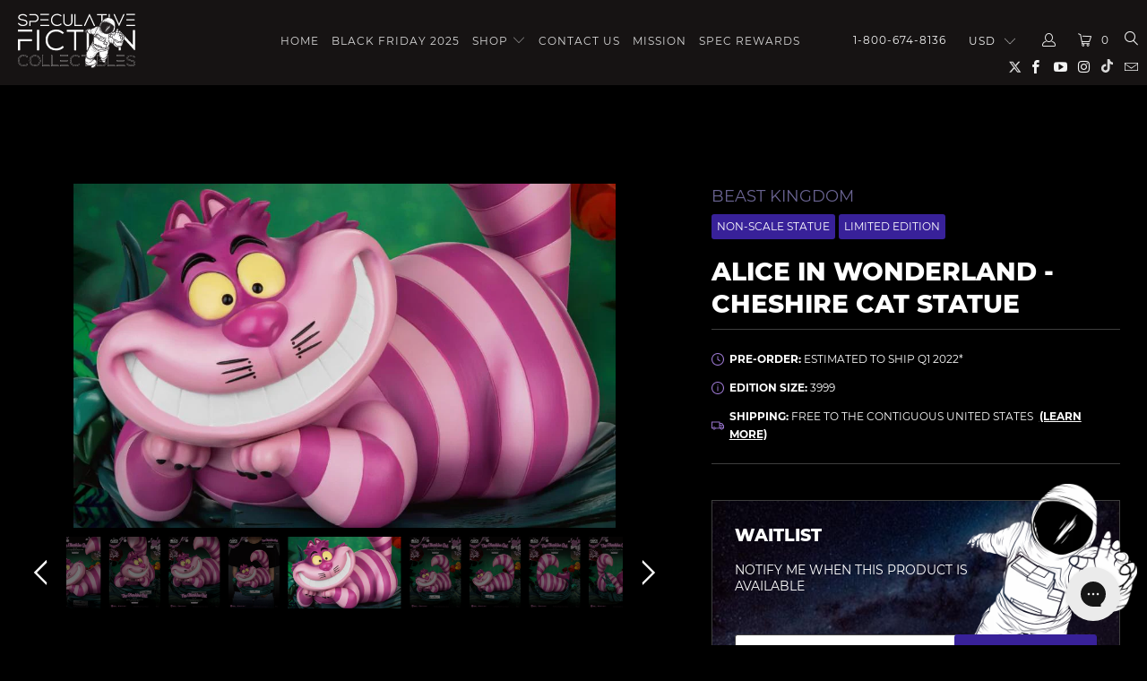

--- FILE ---
content_type: text/html; charset=utf-8
request_url: https://www.specfictionshop.com/products/alice-in-wonderland-cheshire-cat
body_size: 37430
content:


 <!DOCTYPE html>
<!--[if lt IE 7 ]><html class="ie ie6" lang="en"> <![endif]-->
<!--[if IE 7 ]><html class="ie ie7" lang="en"> <![endif]-->
<!--[if IE 8 ]><html class="ie ie8" lang="en"> <![endif]-->
<!--[if IE 9 ]><html class="ie ie9" lang="en"> <![endif]-->
<!--[if (gte IE 10)|!(IE)]><!--><html lang="en"> <!--<![endif]--> <head> <!-- Pre-load --> <link rel="preload" href="//www.specfictionshop.com/cdn/shop/t/210/assets/jquery.min.js?v=81049236547974671631716696049" as="script"> <link rel="preload" href="/services/javascripts/currencies.js" as="script"> <link rel="preload" href="//www.specfictionshop.com/cdn/shop/t/210/assets/lazysizes.js?v=56805471290311245611716696049" as="script"> <link rel="preload" href="//www.specfictionshop.com/cdn/shop/t/210/assets/vendors.js?v=73177782553598076821716696049" as="script"> <link rel="preload" href="//www.specfictionshop.com/cdn/shop/t/210/assets/jquery.currencies.min.js?v=160238771290099950961716696049" as="script"> <link rel="preload" href="//www.specfictionshop.com/cdn/shop/t/210/assets/styles.scss.css?v=108030031280938809141756789904" as="style"> <link rel="preload" href="//www.specfictionshop.com/cdn/shop/t/210/assets/app.js?v=45578139434663587971732334864" as="script"> <link rel="preload" href="//fonts.googleapis.com/css?family=.|Oswald:light,normal,bold|Oswald:light,normal,bold|Oswald:light,normal,bold|Roboto:light,normal,bold|Roboto:light,normal,bold" as="style" /> <link rel="preload" href="https://js.smile.io/v1/assets/fonts/proximanova-regular.woff2" as="font" type="font/woff2" crossorigin> <!-- Google Tag Manager --> <script>(function(w,d,s,l,i){w[l]=w[l]||[];w[l].push({'gtm.start':
    new Date().getTime(),event:'gtm.js'});var f=d.getElementsByTagName(s)[0],
    j=d.createElement(s),dl=l!='dataLayer'?'&l='+l:'';j.async=true;j.src=
    'https://www.googletagmanager.com/gtm.js?id='+i+dl;f.parentNode.insertBefore(j,f);
    })(window,document,'script','dataLayer','GTM-WD3N8XT');</script> <!-- End Google Tag Manager --> <!-- Global site tag (gtag.js) - Google Analytics --> <script async src="https://www.googletagmanager.com/gtag/js?id=G-0E77TG0FX1"></script> <script>
      window.dataLayer = window.dataLayer || [];
      function gtag(){dataLayer.push(arguments);}
      gtag('js', new Date());

      gtag('config', 'G-0E77TG0FX1');</script> <meta charset="utf-8"> <meta http-equiv="cleartype" content="on"> <meta name="robots" content="index,follow"> <!-- Custom Fonts --> <link href="//fonts.googleapis.com/css?family=.|Oswald:light,normal,bold|Oswald:light,normal,bold|Oswald:light,normal,bold|Roboto:light,normal,bold|Roboto:light,normal,bold" rel="stylesheet" type="text/css" /> <!-- Stylesheets for Turbo 4.0.3 --> <link href="//www.specfictionshop.com/cdn/shop/t/210/assets/styles.scss.css?v=108030031280938809141756789904" rel="stylesheet" type="text/css" media="all" /> <title>Alice in Wonderland - Cheshire Cat Statue - Spec Fiction Shop</title> <meta name="description" content="Since 1951, Disney&#39;s Alice in Wonderland has captivated fans. Through Alice&#39;s journey, the Cheshire Cat is one of the most memorable characters. Immortalizing the cat in statue form, this piece harkens back to the scene where the cat is perched on a tree branch and speaking cryptically to Alice." />
    

    

<meta name="author" content="Spec Fiction Shop">
<meta property="og:url" content="https://www.specfictionshop.com/products/alice-in-wonderland-cheshire-cat">
<meta property="og:site_name" content="Spec Fiction Shop"> <meta property="og:type" content="product"> <meta property="og:title" content="Alice in Wonderland - Cheshire Cat Statue"> <meta property="og:image" content="https://www.specfictionshop.com/cdn/shop/products/MAIN-CHESHIRECAT_600x.jpg?v=1640973562"> <meta property="og:image:secure_url" content="https://www.specfictionshop.com/cdn/shop/products/MAIN-CHESHIRECAT_600x.jpg?v=1640973562"> <meta property="og:image" content="https://www.specfictionshop.com/cdn/shop/products/MC-044ALICEINWONDERLANDMASTERCRAFTTHECHESHIRECAT_1_600x.jpg?v=1641036834"> <meta property="og:image:secure_url" content="https://www.specfictionshop.com/cdn/shop/products/MC-044ALICEINWONDERLANDMASTERCRAFTTHECHESHIRECAT_1_600x.jpg?v=1641036834"> <meta property="og:image" content="https://www.specfictionshop.com/cdn/shop/products/MC-044ALICEINWONDERLANDMASTERCRAFTTHECHESHIRECAT_2_600x.jpg?v=1641036839"> <meta property="og:image:secure_url" content="https://www.specfictionshop.com/cdn/shop/products/MC-044ALICEINWONDERLANDMASTERCRAFTTHECHESHIRECAT_2_600x.jpg?v=1641036839"> <meta property="og:price:amount" content="29.00"> <meta property="og:price:currency" content="USD"> <meta property="og:description" content="Since 1951, Disney&#39;s Alice in Wonderland has captivated fans. Through Alice&#39;s journey, the Cheshire Cat is one of the most memorable characters. Immortalizing the cat in statue form, this piece harkens back to the scene where the cat is perched on a tree branch and speaking cryptically to Alice."> <meta name="twitter:site" content="@https://x.com/SpecFictionNews">

<meta name="twitter:card" content="summary"> <meta name="twitter:title" content="Alice in Wonderland - Cheshire Cat Statue"> <meta name="twitter:description" content="DESCRIPTION Since 1951, Disney&#39;s Alice in Wonderland has captivated fans. Through Alice&#39;s journey, the Cheshire Cat is one of the most memorable characters of this animated classic. Immortalizing the cat in statue form, this piece hearkens back to the scene where the cat is perched on a tree branch and speaking cryptically to Alice. The Cheshire Cat&#39;s round body sits atop a wooden style base, and includes an individually numbered plaque. With a height of over 13&quot; tall, this unique statue is fantastic for fans. Also available from Beast Kingdom is Alice. Product dimensions: Approximately H34 x W26 x L36 cm ESTIMATED SHIPPING COSTS REGION SHIPPING RATE UNITED STATES (CONTINENTAL) $FREE CANADA / ALASKA / HAWAII $TBD South East Asia (MY, INDO, TH, PH, Korea, HK) $TBD Australia &amp;amp; New Zealand $TBD Please Message Us For A Ship Quote If Your Location Is Not"> <meta name="twitter:image" content="https://www.specfictionshop.com/cdn/shop/products/MAIN-CHESHIRECAT_240x.jpg?v=1640973562"> <meta name="twitter:image:width" content="240"> <meta name="twitter:image:height" content="240"> <!-- Mobile Specific Metas --> <meta name="HandheldFriendly" content="True"> <meta name="MobileOptimized" content="320"> <meta name="viewport" content="width=device-width,initial-scale=1"> <meta name="theme-color" content="#000000"> <link rel="shortcut icon" type="image/x-icon" href="//www.specfictionshop.com/cdn/shop/files/faviconHAL_32x32.png?v=1614294532"> <link rel="canonical" href="https://www.specfictionshop.com/products/alice-in-wonderland-cheshire-cat" /> <script>window.performance && window.performance.mark && window.performance.mark('shopify.content_for_header.start');</script><meta name="google-site-verification" content="84mZh_qqWVe_dQ1VmTvVOnrjaAfUJlYF4ZpdPEDOqmA">
<meta id="shopify-digital-wallet" name="shopify-digital-wallet" content="/2167762/digital_wallets/dialog">
<meta name="shopify-checkout-api-token" content="8e407a22e45ac1e51aa4d4f363728615">
<link rel="alternate" type="application/json+oembed" href="https://www.specfictionshop.com/products/alice-in-wonderland-cheshire-cat.oembed">
<script async="async" src="/checkouts/internal/preloads.js?locale=en-US"></script>
<link rel="preconnect" href="https://shop.app" crossorigin="anonymous">
<script async="async" src="https://shop.app/checkouts/internal/preloads.js?locale=en-US&shop_id=2167762" crossorigin="anonymous"></script>
<script id="shopify-features" type="application/json">{"accessToken":"8e407a22e45ac1e51aa4d4f363728615","betas":["rich-media-storefront-analytics"],"domain":"www.specfictionshop.com","predictiveSearch":true,"shopId":2167762,"locale":"en"}</script>
<script>var Shopify = Shopify || {};
Shopify.shop = "speculative-fiction.myshopify.com";
Shopify.locale = "en";
Shopify.currency = {"active":"USD","rate":"1.0"};
Shopify.country = "US";
Shopify.theme = {"name":"ER - Cart consent fix 5\/25\/2024","id":167789461808,"schema_name":"Turbo","schema_version":"4.0.3","theme_store_id":null,"role":"main"};
Shopify.theme.handle = "null";
Shopify.theme.style = {"id":null,"handle":null};
Shopify.cdnHost = "www.specfictionshop.com/cdn";
Shopify.routes = Shopify.routes || {};
Shopify.routes.root = "/";</script>
<script type="module">!function(o){(o.Shopify=o.Shopify||{}).modules=!0}(window);</script>
<script>!function(o){function n(){var o=[];function n(){o.push(Array.prototype.slice.apply(arguments))}return n.q=o,n}var t=o.Shopify=o.Shopify||{};t.loadFeatures=n(),t.autoloadFeatures=n()}(window);</script>
<script>
  window.ShopifyPay = window.ShopifyPay || {};
  window.ShopifyPay.apiHost = "shop.app\/pay";
  window.ShopifyPay.redirectState = null;
</script>
<script id="shop-js-analytics" type="application/json">{"pageType":"product"}</script>
<script defer="defer" async type="module" src="//www.specfictionshop.com/cdn/shopifycloud/shop-js/modules/v2/client.init-shop-cart-sync_C5BV16lS.en.esm.js"></script>
<script defer="defer" async type="module" src="//www.specfictionshop.com/cdn/shopifycloud/shop-js/modules/v2/chunk.common_CygWptCX.esm.js"></script>
<script type="module">
  await import("//www.specfictionshop.com/cdn/shopifycloud/shop-js/modules/v2/client.init-shop-cart-sync_C5BV16lS.en.esm.js");
await import("//www.specfictionshop.com/cdn/shopifycloud/shop-js/modules/v2/chunk.common_CygWptCX.esm.js");

  window.Shopify.SignInWithShop?.initShopCartSync?.({"fedCMEnabled":true,"windoidEnabled":true});

</script>
<script>
  window.Shopify = window.Shopify || {};
  if (!window.Shopify.featureAssets) window.Shopify.featureAssets = {};
  window.Shopify.featureAssets['shop-js'] = {"shop-cart-sync":["modules/v2/client.shop-cart-sync_ZFArdW7E.en.esm.js","modules/v2/chunk.common_CygWptCX.esm.js"],"init-fed-cm":["modules/v2/client.init-fed-cm_CmiC4vf6.en.esm.js","modules/v2/chunk.common_CygWptCX.esm.js"],"shop-button":["modules/v2/client.shop-button_tlx5R9nI.en.esm.js","modules/v2/chunk.common_CygWptCX.esm.js"],"shop-cash-offers":["modules/v2/client.shop-cash-offers_DOA2yAJr.en.esm.js","modules/v2/chunk.common_CygWptCX.esm.js","modules/v2/chunk.modal_D71HUcav.esm.js"],"init-windoid":["modules/v2/client.init-windoid_sURxWdc1.en.esm.js","modules/v2/chunk.common_CygWptCX.esm.js"],"shop-toast-manager":["modules/v2/client.shop-toast-manager_ClPi3nE9.en.esm.js","modules/v2/chunk.common_CygWptCX.esm.js"],"init-shop-email-lookup-coordinator":["modules/v2/client.init-shop-email-lookup-coordinator_B8hsDcYM.en.esm.js","modules/v2/chunk.common_CygWptCX.esm.js"],"init-shop-cart-sync":["modules/v2/client.init-shop-cart-sync_C5BV16lS.en.esm.js","modules/v2/chunk.common_CygWptCX.esm.js"],"avatar":["modules/v2/client.avatar_BTnouDA3.en.esm.js"],"pay-button":["modules/v2/client.pay-button_FdsNuTd3.en.esm.js","modules/v2/chunk.common_CygWptCX.esm.js"],"init-customer-accounts":["modules/v2/client.init-customer-accounts_DxDtT_ad.en.esm.js","modules/v2/client.shop-login-button_C5VAVYt1.en.esm.js","modules/v2/chunk.common_CygWptCX.esm.js","modules/v2/chunk.modal_D71HUcav.esm.js"],"init-shop-for-new-customer-accounts":["modules/v2/client.init-shop-for-new-customer-accounts_ChsxoAhi.en.esm.js","modules/v2/client.shop-login-button_C5VAVYt1.en.esm.js","modules/v2/chunk.common_CygWptCX.esm.js","modules/v2/chunk.modal_D71HUcav.esm.js"],"shop-login-button":["modules/v2/client.shop-login-button_C5VAVYt1.en.esm.js","modules/v2/chunk.common_CygWptCX.esm.js","modules/v2/chunk.modal_D71HUcav.esm.js"],"init-customer-accounts-sign-up":["modules/v2/client.init-customer-accounts-sign-up_CPSyQ0Tj.en.esm.js","modules/v2/client.shop-login-button_C5VAVYt1.en.esm.js","modules/v2/chunk.common_CygWptCX.esm.js","modules/v2/chunk.modal_D71HUcav.esm.js"],"shop-follow-button":["modules/v2/client.shop-follow-button_Cva4Ekp9.en.esm.js","modules/v2/chunk.common_CygWptCX.esm.js","modules/v2/chunk.modal_D71HUcav.esm.js"],"checkout-modal":["modules/v2/client.checkout-modal_BPM8l0SH.en.esm.js","modules/v2/chunk.common_CygWptCX.esm.js","modules/v2/chunk.modal_D71HUcav.esm.js"],"lead-capture":["modules/v2/client.lead-capture_Bi8yE_yS.en.esm.js","modules/v2/chunk.common_CygWptCX.esm.js","modules/v2/chunk.modal_D71HUcav.esm.js"],"shop-login":["modules/v2/client.shop-login_D6lNrXab.en.esm.js","modules/v2/chunk.common_CygWptCX.esm.js","modules/v2/chunk.modal_D71HUcav.esm.js"],"payment-terms":["modules/v2/client.payment-terms_CZxnsJam.en.esm.js","modules/v2/chunk.common_CygWptCX.esm.js","modules/v2/chunk.modal_D71HUcav.esm.js"]};
</script>
<script>(function() {
  var isLoaded = false;
  function asyncLoad() {
    if (isLoaded) return;
    isLoaded = true;
    var urls = ["https:\/\/chimpstatic.com\/mcjs-connected\/js\/users\/9134496fd601ff0264927bad8\/f12f9bf8a3553a27f88e6509b.js?shop=speculative-fiction.myshopify.com","https:\/\/app.identixweb.com\/tablepress\/assets\/js\/tablepress.js?shop=speculative-fiction.myshopify.com","\/\/dyuszqdfuyvqq.cloudfront.net\/packs\/mf_embed_v8.js?mf_token=4fba1cb4-e48f-4228-8077-34d8cbd669de\u0026shop=speculative-fiction.myshopify.com","https:\/\/cdn.shopify.com\/s\/files\/1\/0216\/7762\/t\/195\/assets\/affirmShopify.js?v=1661045360\u0026shop=speculative-fiction.myshopify.com","https:\/\/config.gorgias.chat\/bundle-loader\/01GYCCXMXXH1TH0QMCEH5N7M2N?source=shopify1click\u0026shop=speculative-fiction.myshopify.com","https:\/\/fuedev.ngrok.io\/store\/static\/js\/main.js?shop=speculative-fiction.myshopify.com","\/\/cdn.shopify.com\/proxy\/80ba099add3c75b43f5b2a02b079191c283856eccc447fc85deeb9e8ef5f9b5e\/api.goaffpro.com\/loader.js?shop=speculative-fiction.myshopify.com\u0026sp-cache-control=cHVibGljLCBtYXgtYWdlPTkwMA","https:\/\/omnisnippet1.com\/platforms\/shopify.js?source=scriptTag\u0026v=2025-05-15T12\u0026shop=speculative-fiction.myshopify.com","https:\/\/depo.sidepanda.com\/popups-subscription.js?shop=speculative-fiction.myshopify.com","https:\/\/cdn.9gtb.com\/loader.js?g_cvt_id=443c0d50-e82f-4a2f-af30-2085620fe8a9\u0026shop=speculative-fiction.myshopify.com","\/\/backinstock.useamp.com\/widget\/11925_1767153859.js?category=bis\u0026v=6\u0026shop=speculative-fiction.myshopify.com","https:\/\/cdn.pushowl.com\/latest\/sdks\/pushowl-shopify.js?subdomain=speculative-fiction\u0026environment=production\u0026guid=715252ca-3cf1-4e53-bc43-47bd43606629\u0026shop=speculative-fiction.myshopify.com"];
    for (var i = 0; i <urls.length; i++) {
      var s = document.createElement('script');
      s.type = 'text/javascript';
      s.async = true;
      s.src = urls[i];
      var x = document.getElementsByTagName('script')[0];
      x.parentNode.insertBefore(s, x);
    }
  };
  if(window.attachEvent) {
    window.attachEvent('onload', asyncLoad);
  } else {
    window.addEventListener('load', asyncLoad, false);
  }
})();</script>
<script id="__st">var __st={"a":2167762,"offset":-18000,"reqid":"44975863-455c-4ebe-879e-769a82a14bf6-1768810063","pageurl":"www.specfictionshop.com\/products\/alice-in-wonderland-cheshire-cat","u":"c4f3f798d6cc","p":"product","rtyp":"product","rid":6601681666121};</script>
<script>window.ShopifyPaypalV4VisibilityTracking = true;</script>
<script id="captcha-bootstrap">!function(){'use strict';const t='contact',e='account',n='new_comment',o=[[t,t],['blogs',n],['comments',n],[t,'customer']],c=[[e,'customer_login'],[e,'guest_login'],[e,'recover_customer_password'],[e,'create_customer']],r=t=>t.map((([t,e])=>`form[action*='/${t}']:not([data-nocaptcha='true']) input[name='form_type'][value='${e}']`)).join(','),a=t=>()=>t?[...document.querySelectorAll(t)].map((t=>t.form)):[];function s(){const t=[...o],e=r(t);return a(e)}const i='password',u='form_key',d=['recaptcha-v3-token','g-recaptcha-response','h-captcha-response',i],f=()=>{try{return window.sessionStorage}catch{return}},m='__shopify_v',_=t=>t.elements[u];function p(t,e,n=!1){try{const o=window.sessionStorage,c=JSON.parse(o.getItem(e)),{data:r}=function(t){const{data:e,action:n}=t;return t[m]||n?{data:e,action:n}:{data:t,action:n}}(c);for(const[e,n]of Object.entries(r))t.elements[e]&&(t.elements[e].value=n);n&&o.removeItem(e)}catch(o){console.error('form repopulation failed',{error:o})}}const l='form_type',E='cptcha';function T(t){t.dataset[E]=!0}const w=window,h=w.document,L='Shopify',v='ce_forms',y='captcha';let A=!1;((t,e)=>{const n=(g='f06e6c50-85a8-45c8-87d0-21a2b65856fe',I='https://cdn.shopify.com/shopifycloud/storefront-forms-hcaptcha/ce_storefront_forms_captcha_hcaptcha.v1.5.2.iife.js',D={infoText:'Protected by hCaptcha',privacyText:'Privacy',termsText:'Terms'},(t,e,n)=>{const o=w[L][v],c=o.bindForm;if(c)return c(t,g,e,D).then(n);var r;o.q.push([[t,g,e,D],n]),r=I,A||(h.body.append(Object.assign(h.createElement('script'),{id:'captcha-provider',async:!0,src:r})),A=!0)});var g,I,D;w[L]=w[L]||{},w[L][v]=w[L][v]||{},w[L][v].q=[],w[L][y]=w[L][y]||{},w[L][y].protect=function(t,e){n(t,void 0,e),T(t)},Object.freeze(w[L][y]),function(t,e,n,w,h,L){const[v,y,A,g]=function(t,e,n){const i=e?o:[],u=t?c:[],d=[...i,...u],f=r(d),m=r(i),_=r(d.filter((([t,e])=>n.includes(e))));return[a(f),a(m),a(_),s()]}(w,h,L),I=t=>{const e=t.target;return e instanceof HTMLFormElement?e:e&&e.form},D=t=>v().includes(t);t.addEventListener('submit',(t=>{const e=I(t);if(!e)return;const n=D(e)&&!e.dataset.hcaptchaBound&&!e.dataset.recaptchaBound,o=_(e),c=g().includes(e)&&(!o||!o.value);(n||c)&&t.preventDefault(),c&&!n&&(function(t){try{if(!f())return;!function(t){const e=f();if(!e)return;const n=_(t);if(!n)return;const o=n.value;o&&e.removeItem(o)}(t);const e=Array.from(Array(32),(()=>Math.random().toString(36)[2])).join('');!function(t,e){_(t)||t.append(Object.assign(document.createElement('input'),{type:'hidden',name:u})),t.elements[u].value=e}(t,e),function(t,e){const n=f();if(!n)return;const o=[...t.querySelectorAll(`input[type='${i}']`)].map((({name:t})=>t)),c=[...d,...o],r={};for(const[a,s]of new FormData(t).entries())c.includes(a)||(r[a]=s);n.setItem(e,JSON.stringify({[m]:1,action:t.action,data:r}))}(t,e)}catch(e){console.error('failed to persist form',e)}}(e),e.submit())}));const S=(t,e)=>{t&&!t.dataset[E]&&(n(t,e.some((e=>e===t))),T(t))};for(const o of['focusin','change'])t.addEventListener(o,(t=>{const e=I(t);D(e)&&S(e,y())}));const B=e.get('form_key'),M=e.get(l),P=B&&M;t.addEventListener('DOMContentLoaded',(()=>{const t=y();if(P)for(const e of t)e.elements[l].value===M&&p(e,B);[...new Set([...A(),...v().filter((t=>'true'===t.dataset.shopifyCaptcha))])].forEach((e=>S(e,t)))}))}(h,new URLSearchParams(w.location.search),n,t,e,['guest_login'])})(!0,!0)}();</script>
<script integrity="sha256-4kQ18oKyAcykRKYeNunJcIwy7WH5gtpwJnB7kiuLZ1E=" data-source-attribution="shopify.loadfeatures" defer="defer" src="//www.specfictionshop.com/cdn/shopifycloud/storefront/assets/storefront/load_feature-a0a9edcb.js" crossorigin="anonymous"></script>
<script crossorigin="anonymous" defer="defer" src="//www.specfictionshop.com/cdn/shopifycloud/storefront/assets/shopify_pay/storefront-65b4c6d7.js?v=20250812"></script>
<script data-source-attribution="shopify.dynamic_checkout.dynamic.init">var Shopify=Shopify||{};Shopify.PaymentButton=Shopify.PaymentButton||{isStorefrontPortableWallets:!0,init:function(){window.Shopify.PaymentButton.init=function(){};var t=document.createElement("script");t.src="https://www.specfictionshop.com/cdn/shopifycloud/portable-wallets/latest/portable-wallets.en.js",t.type="module",document.head.appendChild(t)}};
</script>
<script data-source-attribution="shopify.dynamic_checkout.buyer_consent">
  function portableWalletsHideBuyerConsent(e){var t=document.getElementById("shopify-buyer-consent"),n=document.getElementById("shopify-subscription-policy-button");t&&n&&(t.classList.add("hidden"),t.setAttribute("aria-hidden","true"),n.removeEventListener("click",e))}function portableWalletsShowBuyerConsent(e){var t=document.getElementById("shopify-buyer-consent"),n=document.getElementById("shopify-subscription-policy-button");t&&n&&(t.classList.remove("hidden"),t.removeAttribute("aria-hidden"),n.addEventListener("click",e))}window.Shopify?.PaymentButton&&(window.Shopify.PaymentButton.hideBuyerConsent=portableWalletsHideBuyerConsent,window.Shopify.PaymentButton.showBuyerConsent=portableWalletsShowBuyerConsent);
</script>
<script data-source-attribution="shopify.dynamic_checkout.cart.bootstrap">document.addEventListener("DOMContentLoaded",(function(){function t(){return document.querySelector("shopify-accelerated-checkout-cart, shopify-accelerated-checkout")}if(t())Shopify.PaymentButton.init();else{new MutationObserver((function(e,n){t()&&(Shopify.PaymentButton.init(),n.disconnect())})).observe(document.body,{childList:!0,subtree:!0})}}));
</script>
<link id="shopify-accelerated-checkout-styles" rel="stylesheet" media="screen" href="https://www.specfictionshop.com/cdn/shopifycloud/portable-wallets/latest/accelerated-checkout-backwards-compat.css" crossorigin="anonymous">
<style id="shopify-accelerated-checkout-cart">
        #shopify-buyer-consent {
  margin-top: 1em;
  display: inline-block;
  width: 100%;
}

#shopify-buyer-consent.hidden {
  display: none;
}

#shopify-subscription-policy-button {
  background: none;
  border: none;
  padding: 0;
  text-decoration: underline;
  font-size: inherit;
  cursor: pointer;
}

#shopify-subscription-policy-button::before {
  box-shadow: none;
}

      </style>

<script>window.performance && window.performance.mark && window.performance.mark('shopify.content_for_header.end');</script>
        
    
    
<!-- BEGIN app block: shopify://apps/uploadly-file-upload/blocks/app-embed/d91e9a53-de3d-49df-b7a1-ac8a15b213e5 -->
  <script>
    window.ph_product_collections = `Beast Kingdom,New,Pre-Orders,Sale Eligible,UNDER $100,`;

    window.ph_product_collections_id = `261062295625,260848681033,9390640,482739388720,491350917424,`;
  </script>


<div data-ph-meta="{&quot;buy_button&quot;:false,&quot;field_6725aee36234abc5735e77eb&quot;:{&quot;status&quot;:true,&quot;position&quot;:1,&quot;data&quot;:{&quot;fieldname&quot;:&quot;Custom artwork&quot;,&quot;directUpload&quot;:false,&quot;atcTitle&quot;:&quot;Upload an image:&quot;,&quot;uploadButtonText&quot;:&quot;Choose File&quot;,&quot;uploadButtonText2&quot;:&quot;Change File&quot;,&quot;dialogInstructionOne&quot;:&quot;Choose an image from the list to crop or enhance it. To add more files, use the links on the left&quot;,&quot;dialogInstructionTwo&quot;:&quot;Choose an image from the list to crop or enhance it. To add more files, use the menu icon in the top left&quot;,&quot;dialogInstructionThree&quot;:&quot;If you have trouble uploading, click ⋮ in the top right, then ‘Open in Chrome’&quot;,&quot;buttonTextSize&quot;:14,&quot;buttonFontSize&quot;:14,&quot;fontStyle&quot;:&quot;Theme Font&quot;,&quot;introTitleColor&quot;:&quot;#ffffff&quot;,&quot;buttonCol&quot;:&quot;#fff&quot;,&quot;buttonBg&quot;:&quot;#582c9b&quot;,&quot;buttonTopBottomPadding&quot;:10,&quot;buttonLeftRightPadding&quot;:10,&quot;buttonBorderRadius&quot;:&quot;0&quot;,&quot;buttonWidth&quot;:&quot;Auto&quot;,&quot;buttonDialogLang&quot;:&quot;English&quot;,&quot;dialogLanguage&quot;:&quot;en&quot;,&quot;opt1&quot;:true,&quot;op2&quot;:false,&quot;maximumFiles&quot;:3,&quot;minimumfiles&quot;:0,&quot;opt3&quot;:false,&quot;fopt1&quot;:false,&quot;fopt2&quot;:true,&quot;fopt3&quot;:false,&quot;pdf&quot;:false,&quot;word&quot;:false,&quot;customFile&quot;:true,&quot;fileTypes&quot;:[&quot;image\/gif&quot;,&quot;image\/png&quot;,&quot;image\/jpeg&quot;,&quot;application\/pdf&quot;,&quot;application\/postscript&quot;,&quot;application\/pdf&quot;,&quot;image\/vnd.adobe.photoshop&quot;,&quot;image\/x-ms-bmp&quot;,&quot;image\/tiff&quot;],&quot;buttonStatus&quot;:&quot;Enable&quot;,&quot;textFieldName&quot;:&quot;Notes:&quot;,&quot;fieldHelpText&quot;:&quot;Special instructions for custom artwork (optional)&quot;,&quot;textFieldMaxLength&quot;:&quot;No&quot;,&quot;textFieldMaxChars&quot;:&quot;30&quot;,&quot;textFieldRequired&quot;:&quot;No&quot;,&quot;textFieldRequiredMessage&quot;:&quot;Please enter a text!&quot;,&quot;textFieldrequiredMessageButtonText&quot;:&quot;OK&quot;,&quot;fileSizeRestriction&quot;:false,&quot;fileSizeRestrictionType&quot;:&quot;minimumFileRestriction&quot;,&quot;fileSizeMinimumRestriction&quot;:&quot;2&quot;,&quot;fileSizeMaximumRestriction&quot;:&quot;4&quot;,&quot;fileSizeMinMaxMinimum&quot;:&quot;2&quot;,&quot;fileSizeMinMaxMaximum&quot;:&quot;4&quot;,&quot;no&quot;:false,&quot;yes&quot;:true,&quot;fileRequiredMessage&quot;:&quot;Please upload your custom artwork!&quot;,&quot;fileRequiredMessageButtonText&quot;:&quot;OK&quot;,&quot;allowCropping&quot;:true,&quot;croppingType&quot;:&quot;crop_free&quot;,&quot;croppingAspectRatio&quot;:&quot;3:2&quot;,&quot;allowEditing&quot;:false,&quot;editingType&quot;:&quot;optional&quot;,&quot;buttonStatus2&quot;:&quot;Disable&quot;,&quot;imageWidth&quot;:&quot;1800&quot;,&quot;imageHeight&quot;:&quot;1200&quot;,&quot;maxSizeRestriction&quot;:&quot;Disable&quot;,&quot;maxImageWidth&quot;:&quot;1800&quot;,&quot;maxImageHeight&quot;:&quot;1200&quot;,&quot;selectedUploadSources&quot;:&quot;file camera url facebook instagram gdrive gphotos dropbox nft evernote flickr onedrive box vk huddle&quot;,&quot;productCondition&quot;:{&quot;condition&quot;:&quot;&quot;,&quot;products&quot;:[&quot;Black Pedestal - Test Do Not Purchase&quot;,&quot;White Pedestal - Test Do Not Purchase&quot;],&quot;productIds&quot;:[&quot;gid:\/\/shopify\/Product\/9639299580208&quot;,&quot;gid:\/\/shopify\/Product\/9659915829552&quot;],&quot;collection&quot;:[],&quot;collectionIds&quot;:[],&quot;prodOpt&quot;:&quot;&quot;,&quot;prodTitleEqual&quot;:[],&quot;prodTitleContains&quot;:[],&quot;collOpt&quot;:&quot;&quot;,&quot;collectionTitleEqual&quot;:[],&quot;collectionTitleContains&quot;:[]},&quot;allVariants&quot;:false,&quot;anyConditionVariant&quot;:false,&quot;allConditionVariant&quot;:true,&quot;noneConditionVariant&quot;:false,&quot;allVariantValues&quot;:[&quot;Equals\/\/?\/\/Custom Artwork\/\/?\/\/Yes&quot;],&quot;anyConditionCheck&quot;:false,&quot;allConditionCheck&quot;:false,&quot;showAllFields&quot;:false,&quot;thisProduct&quot;:true,&quot;thisCollection&quot;:false,&quot;ucCustomTransalations&quot;:{&quot;uploading&quot;:&quot;Uploading... Please wait.&quot;,&quot;loadingInfo&quot;:&quot;Loading info...&quot;,&quot;errors_default&quot;:&quot;Error&quot;,&quot;error_invalid_filetype&quot;:&quot;Invalid file type&quot;,&quot;errors_baddata&quot;:&quot;Incorrect value&quot;,&quot;errors_size&quot;:&quot;File too big&quot;,&quot;errors_upload&quot;:&quot;Can&#39;t upload&quot;,&quot;errors_user&quot;:&quot;Upload canceled&quot;,&quot;errors_info&quot;:&quot;Can&#39;t load info&quot;,&quot;errors_image&quot;:&quot;Only images allowed&quot;,&quot;draghere&quot;:&quot;Drop a file here&quot;,&quot;one&quot;:&quot;1 file&quot;,&quot;file_other&quot;:&quot;1 files&quot;,&quot;buttons_cancel&quot;:&quot;Cancel&quot;,&quot;buttons_remove&quot;:&quot;Remove&quot;,&quot;buttons_choose_files_one&quot;:&quot;Choose a file&quot;,&quot;buttons_choose_files_other&quot;:&quot;Choose files&quot;,&quot;buttons_choose_images_one&quot;:&quot;Choose an image&quot;,&quot;buttons_choose_images_other&quot;:&quot;Choose images&quot;,&quot;dialog_close&quot;:&quot;Close&quot;,&quot;dialog_done&quot;:&quot;Done&quot;,&quot;dialog_showFiles&quot;:&quot;Show files&quot;,&quot;dialog_tabs_names_preview&quot;:&quot;Preview&quot;,&quot;dialog_tabs_names_file&quot;:&quot;Local Files&quot;,&quot;dialog_tabs_names_url&quot;:&quot;Direct Link&quot;,&quot;dialog_tabs_names_file_drag&quot;:&quot;drag \u0026 drop\u003cbr\u003eany files&quot;,&quot;dialog_tabs_names_file_or&quot;:&quot;or&quot;,&quot;dialog_tabs_names_file_also&quot;:&quot;or choose from&quot;,&quot;dialog_tabs_names_file_button&quot;:&quot;Choose a local file&quot;,&quot;dialog_tabs_names_url_title&quot;:&quot;Files from the Web&quot;,&quot;dialog_tabs_names_url_line2&quot;:&quot;Provide the link.&quot;,&quot;dialog_tabs_names_url_input&quot;:&quot;Paste your link here...&quot;,&quot;dialog_tabs_names_url_button&quot;:&quot;Upload&quot;,&quot;dialog_tabs_names_camera_title&quot;:&quot;File from web camera&quot;,&quot;dialog_tabs_names_camera_capture&quot;:&quot;Take a photo&quot;,&quot;dialog_tabs_names_camera_mirror&quot;:&quot;Mirror&quot;,&quot;dialog_tabs_names_camera_startRecord&quot;:&quot;Record a video&quot;,&quot;dialog_tabs_names_camera_stopRecord&quot;:&quot;Stop&quot;,&quot;dialog_tabs_names_camera_retry&quot;:&quot;Request permissions again&quot;,&quot;dialog_tabs_names_camera_pleaseAllow_title&quot;:&quot;Please allow access to your camera&quot;,&quot;dialog_tabs_names_camera_pleaseAllow_text&quot;:&quot;You have been prompted to allow camera access from this site.\u003cbr\u003eIn order to take pictures with your camera you must approve this request.&quot;,&quot;notFound_title&quot;:&quot;No camera detected&quot;,&quot;notFound_text&quot;:&quot;Looks like you have no camera connected to this device.&quot;,&quot;dialog_tabs_names_preview_back&quot;:&quot;Back&quot;,&quot;dialog_tabs_names_preview_done&quot;:&quot;Add&quot;,&quot;dialog_tabs_names_preview_unknown_done&quot;:&quot;Skip preview and accept&quot;,&quot;dialog_tabs_names_preview_regular_title&quot;:&quot;Add this file?&quot;,&quot;dialog_tabs_names_preview_regular_line1&quot;:&quot;You are about to add the file above.&quot;,&quot;dialog_tabs_names_preview_regular_line2&quot;:&quot;Please confirm.&quot;,&quot;dialog_tabs_names_preview_image_title&quot;:&quot;Add this image?&quot;,&quot;dialog_tabs_names_preview_crop_title&quot;:&quot;Crop and add this image&quot;,&quot;dialog_tabs_names_preview_crop_free&quot;:&quot;free&quot;,&quot;dialog_tabs_names_preview_video_title&quot;:&quot;Add this video?&quot;,&quot;dialog_tabs_names_preview_error_default_title&quot;:&quot;Oops!&quot;,&quot;dialog_tabs_names_preview_error_default_text&quot;:&quot;Something went wrong during the upload.&quot;,&quot;dialog_tabs_names_preview_error_default_back&quot;:&quot;Please try again&quot;,&quot;dialog_tabs_names_preview_error_loadImage_text&quot;:&quot;Can&#39;t load image&quot;,&quot;dialog_tabs_names_preview_multiple_question&quot;:&quot;Add files?&quot;,&quot;dialog_tabs_names_preview_multiple_tooManyFiles&quot;:&quot;You&#39;ve chosen too many files. max is maximum.&quot;,&quot;dialog_tabs_names_preview_multiple_title&quot;:&quot;You&#39;ve chosen files.&quot;,&quot;dialog_tabs_names_preview_multiple_tooFewFiles&quot;:&quot;You&#39;ve chosen files. At least min required.&quot;,&quot;dialog_tabs_names_preview_multiple_clear&quot;:&quot;Remove all&quot;,&quot;dialog_tabs_names_preview_size_restriction_minimum&quot;:&quot;File dimensions are wrong. File dimensions of width %width% and height %height% or more are required.&quot;,&quot;dialog_tabs_names_preview_size_restriction_maximum&quot;:&quot;File dimensions are wrong. File dimensions of width %width% and height %height% or less are required.&quot;,&quot;pdf_page_limitation_error&quot;:&quot;%minpdf% PDF page(s) minimum and %maxpdf% PDF page(s) maximum are required.&quot;,&quot;minimum_file_size_restriction_error&quot;:&quot;File size wrong. File of at least %minsize% is required.&quot;,&quot;maximum_file_size_restriction_error&quot;:&quot;File size wrong. File of less than %maxsize% is required.&quot;,&quot;minimum_and_maximum_file_size_restrictions_error&quot;:&quot;File size wrong. File size minimum %minsize% and maximum %maxsize% required.&quot;,&quot;effects_captions_blur&quot;:&quot;Blur&quot;,&quot;effects_captions_crop&quot;:&quot;Crop&quot;,&quot;effects_captions_enhance&quot;:&quot;Enhance&quot;,&quot;effects_captions_flip&quot;:&quot;Flip&quot;,&quot;effects_captions_grayscale&quot;:&quot;Grayscale&quot;,&quot;effects_captions_invert&quot;:&quot;Invert&quot;,&quot;effects_captions_mirror&quot;:&quot;Mirror&quot;,&quot;effects_captions_rotate&quot;:&quot;Rotate&quot;,&quot;effects_captions_sharp&quot;:&quot;Sharpen&quot;,&quot;effects_apply_button&quot;:&quot;Apply&quot;},&quot;fileRequiredButton&quot;:&quot;&quot;,&quot;previewStyle&quot;:&quot;container_preview&quot;,&quot;customStyling&quot;:{&quot;container&quot;:&quot;text-align: center;&quot;,&quot;heading&quot;:&quot;text-transform: uppercase;\nfont-weight: 500;\ntext-align: center;\nmargin-top: -25px;&quot;,&quot;button&quot;:&quot;text-transform: uppercase;&quot;},&quot;targetingType&quot;:&quot;expert&quot;,&quot;thisProductVariants&quot;:false,&quot;selectedProducts&quot;:[{&quot;id&quot;:&quot;gid:\/\/shopify\/Product\/9639299580208&quot;,&quot;title&quot;:&quot;Black Pedestal - Test Do Not Purchase&quot;},{&quot;id&quot;:&quot;gid:\/\/shopify\/Product\/9659915829552&quot;,&quot;title&quot;:&quot;White Pedestal - Test Do Not Purchase&quot;}],&quot;fopt4&quot;:false,&quot;fileExtensions&quot;:[&quot;gif&quot;,&quot;png&quot;,&quot;jpeg&quot;,&quot;pdf&quot;,&quot;ai&quot;,&quot;pdf&quot;,&quot;psd&quot;,&quot;bmp&quot;,&quot;tiff&quot;],&quot;pdf_settings&quot;:{&quot;enabled&quot;:false,&quot;minimum&quot;:0,&quot;maximum&quot;:3},&quot;translations&quot;:[]}}}"></div>

<script>
  try {
    window.ph_meta_fields = JSON.parse(document.querySelector('[data-ph-meta]').getAttribute('data-ph-meta'));
  } catch (err) {
    window.ph_meta_fields = {};
  }

  console.log("cli3 update v3.7");
</script>


<script>
  const uploadlyprimaryScript = document.createElement('script');
  uploadlyprimaryScript.src = "https://uploadly-cdn.com/uploadly.js";
  uploadlyprimaryScript.defer = true;

  uploadlyprimaryScript.onerror = function () {
    const fallbackScript = document.createElement('script');
    fallbackScript.src = "https://cdn.shopify.com/s/files/1/0515/2384/6340/files/uploadly.js";
    fallbackScript.defer = true;
    document.head.appendChild(fallbackScript);
  };
  document.head.appendChild(uploadlyprimaryScript);
</script>
<script async src="https://cdn.shopify.com/s/files/1/0515/2384/6340/files/uploadcarev2.js?v=1727778997"></script>




<!-- END app block --><script src="https://cdn.shopify.com/extensions/019b35e6-1e45-7423-8d1f-d8f592c79f09/theme-app-extension-new-148/assets/bundle.js" type="text/javascript" defer="defer"></script>
<script src="https://cdn.shopify.com/extensions/019bc7e9-d98c-71e0-bb25-69de9349bf29/smile-io-266/assets/smile-loader.js" type="text/javascript" defer="defer"></script>
<link href="https://monorail-edge.shopifysvc.com" rel="dns-prefetch">
<script>(function(){if ("sendBeacon" in navigator && "performance" in window) {try {var session_token_from_headers = performance.getEntriesByType('navigation')[0].serverTiming.find(x => x.name == '_s').description;} catch {var session_token_from_headers = undefined;}var session_cookie_matches = document.cookie.match(/_shopify_s=([^;]*)/);var session_token_from_cookie = session_cookie_matches && session_cookie_matches.length === 2 ? session_cookie_matches[1] : "";var session_token = session_token_from_headers || session_token_from_cookie || "";function handle_abandonment_event(e) {var entries = performance.getEntries().filter(function(entry) {return /monorail-edge.shopifysvc.com/.test(entry.name);});if (!window.abandonment_tracked && entries.length === 0) {window.abandonment_tracked = true;var currentMs = Date.now();var navigation_start = performance.timing.navigationStart;var payload = {shop_id: 2167762,url: window.location.href,navigation_start,duration: currentMs - navigation_start,session_token,page_type: "product"};window.navigator.sendBeacon("https://monorail-edge.shopifysvc.com/v1/produce", JSON.stringify({schema_id: "online_store_buyer_site_abandonment/1.1",payload: payload,metadata: {event_created_at_ms: currentMs,event_sent_at_ms: currentMs}}));}}window.addEventListener('pagehide', handle_abandonment_event);}}());</script>
<script id="web-pixels-manager-setup">(function e(e,d,r,n,o){if(void 0===o&&(o={}),!Boolean(null===(a=null===(i=window.Shopify)||void 0===i?void 0:i.analytics)||void 0===a?void 0:a.replayQueue)){var i,a;window.Shopify=window.Shopify||{};var t=window.Shopify;t.analytics=t.analytics||{};var s=t.analytics;s.replayQueue=[],s.publish=function(e,d,r){return s.replayQueue.push([e,d,r]),!0};try{self.performance.mark("wpm:start")}catch(e){}var l=function(){var e={modern:/Edge?\/(1{2}[4-9]|1[2-9]\d|[2-9]\d{2}|\d{4,})\.\d+(\.\d+|)|Firefox\/(1{2}[4-9]|1[2-9]\d|[2-9]\d{2}|\d{4,})\.\d+(\.\d+|)|Chrom(ium|e)\/(9{2}|\d{3,})\.\d+(\.\d+|)|(Maci|X1{2}).+ Version\/(15\.\d+|(1[6-9]|[2-9]\d|\d{3,})\.\d+)([,.]\d+|)( \(\w+\)|)( Mobile\/\w+|) Safari\/|Chrome.+OPR\/(9{2}|\d{3,})\.\d+\.\d+|(CPU[ +]OS|iPhone[ +]OS|CPU[ +]iPhone|CPU IPhone OS|CPU iPad OS)[ +]+(15[._]\d+|(1[6-9]|[2-9]\d|\d{3,})[._]\d+)([._]\d+|)|Android:?[ /-](13[3-9]|1[4-9]\d|[2-9]\d{2}|\d{4,})(\.\d+|)(\.\d+|)|Android.+Firefox\/(13[5-9]|1[4-9]\d|[2-9]\d{2}|\d{4,})\.\d+(\.\d+|)|Android.+Chrom(ium|e)\/(13[3-9]|1[4-9]\d|[2-9]\d{2}|\d{4,})\.\d+(\.\d+|)|SamsungBrowser\/([2-9]\d|\d{3,})\.\d+/,legacy:/Edge?\/(1[6-9]|[2-9]\d|\d{3,})\.\d+(\.\d+|)|Firefox\/(5[4-9]|[6-9]\d|\d{3,})\.\d+(\.\d+|)|Chrom(ium|e)\/(5[1-9]|[6-9]\d|\d{3,})\.\d+(\.\d+|)([\d.]+$|.*Safari\/(?![\d.]+ Edge\/[\d.]+$))|(Maci|X1{2}).+ Version\/(10\.\d+|(1[1-9]|[2-9]\d|\d{3,})\.\d+)([,.]\d+|)( \(\w+\)|)( Mobile\/\w+|) Safari\/|Chrome.+OPR\/(3[89]|[4-9]\d|\d{3,})\.\d+\.\d+|(CPU[ +]OS|iPhone[ +]OS|CPU[ +]iPhone|CPU IPhone OS|CPU iPad OS)[ +]+(10[._]\d+|(1[1-9]|[2-9]\d|\d{3,})[._]\d+)([._]\d+|)|Android:?[ /-](13[3-9]|1[4-9]\d|[2-9]\d{2}|\d{4,})(\.\d+|)(\.\d+|)|Mobile Safari.+OPR\/([89]\d|\d{3,})\.\d+\.\d+|Android.+Firefox\/(13[5-9]|1[4-9]\d|[2-9]\d{2}|\d{4,})\.\d+(\.\d+|)|Android.+Chrom(ium|e)\/(13[3-9]|1[4-9]\d|[2-9]\d{2}|\d{4,})\.\d+(\.\d+|)|Android.+(UC? ?Browser|UCWEB|U3)[ /]?(15\.([5-9]|\d{2,})|(1[6-9]|[2-9]\d|\d{3,})\.\d+)\.\d+|SamsungBrowser\/(5\.\d+|([6-9]|\d{2,})\.\d+)|Android.+MQ{2}Browser\/(14(\.(9|\d{2,})|)|(1[5-9]|[2-9]\d|\d{3,})(\.\d+|))(\.\d+|)|K[Aa][Ii]OS\/(3\.\d+|([4-9]|\d{2,})\.\d+)(\.\d+|)/},d=e.modern,r=e.legacy,n=navigator.userAgent;return n.match(d)?"modern":n.match(r)?"legacy":"unknown"}(),u="modern"===l?"modern":"legacy",c=(null!=n?n:{modern:"",legacy:""})[u],f=function(e){return[e.baseUrl,"/wpm","/b",e.hashVersion,"modern"===e.buildTarget?"m":"l",".js"].join("")}({baseUrl:d,hashVersion:r,buildTarget:u}),m=function(e){var d=e.version,r=e.bundleTarget,n=e.surface,o=e.pageUrl,i=e.monorailEndpoint;return{emit:function(e){var a=e.status,t=e.errorMsg,s=(new Date).getTime(),l=JSON.stringify({metadata:{event_sent_at_ms:s},events:[{schema_id:"web_pixels_manager_load/3.1",payload:{version:d,bundle_target:r,page_url:o,status:a,surface:n,error_msg:t},metadata:{event_created_at_ms:s}}]});if(!i)return console&&console.warn&&console.warn("[Web Pixels Manager] No Monorail endpoint provided, skipping logging."),!1;try{return self.navigator.sendBeacon.bind(self.navigator)(i,l)}catch(e){}var u=new XMLHttpRequest;try{return u.open("POST",i,!0),u.setRequestHeader("Content-Type","text/plain"),u.send(l),!0}catch(e){return console&&console.warn&&console.warn("[Web Pixels Manager] Got an unhandled error while logging to Monorail."),!1}}}}({version:r,bundleTarget:l,surface:e.surface,pageUrl:self.location.href,monorailEndpoint:e.monorailEndpoint});try{o.browserTarget=l,function(e){var d=e.src,r=e.async,n=void 0===r||r,o=e.onload,i=e.onerror,a=e.sri,t=e.scriptDataAttributes,s=void 0===t?{}:t,l=document.createElement("script"),u=document.querySelector("head"),c=document.querySelector("body");if(l.async=n,l.src=d,a&&(l.integrity=a,l.crossOrigin="anonymous"),s)for(var f in s)if(Object.prototype.hasOwnProperty.call(s,f))try{l.dataset[f]=s[f]}catch(e){}if(o&&l.addEventListener("load",o),i&&l.addEventListener("error",i),u)u.appendChild(l);else{if(!c)throw new Error("Did not find a head or body element to append the script");c.appendChild(l)}}({src:f,async:!0,onload:function(){if(!function(){var e,d;return Boolean(null===(d=null===(e=window.Shopify)||void 0===e?void 0:e.analytics)||void 0===d?void 0:d.initialized)}()){var d=window.webPixelsManager.init(e)||void 0;if(d){var r=window.Shopify.analytics;r.replayQueue.forEach((function(e){var r=e[0],n=e[1],o=e[2];d.publishCustomEvent(r,n,o)})),r.replayQueue=[],r.publish=d.publishCustomEvent,r.visitor=d.visitor,r.initialized=!0}}},onerror:function(){return m.emit({status:"failed",errorMsg:"".concat(f," has failed to load")})},sri:function(e){var d=/^sha384-[A-Za-z0-9+/=]+$/;return"string"==typeof e&&d.test(e)}(c)?c:"",scriptDataAttributes:o}),m.emit({status:"loading"})}catch(e){m.emit({status:"failed",errorMsg:(null==e?void 0:e.message)||"Unknown error"})}}})({shopId: 2167762,storefrontBaseUrl: "https://www.specfictionshop.com",extensionsBaseUrl: "https://extensions.shopifycdn.com/cdn/shopifycloud/web-pixels-manager",monorailEndpoint: "https://monorail-edge.shopifysvc.com/unstable/produce_batch",surface: "storefront-renderer",enabledBetaFlags: ["2dca8a86"],webPixelsConfigList: [{"id":"1158250800","configuration":"{\"shop\":\"speculative-fiction.myshopify.com\",\"cookie_duration\":\"604800\"}","eventPayloadVersion":"v1","runtimeContext":"STRICT","scriptVersion":"a2e7513c3708f34b1f617d7ce88f9697","type":"APP","apiClientId":2744533,"privacyPurposes":["ANALYTICS","MARKETING"],"dataSharingAdjustments":{"protectedCustomerApprovalScopes":["read_customer_address","read_customer_email","read_customer_name","read_customer_personal_data","read_customer_phone"]}},{"id":"814186800","configuration":"{\"config\":\"{\\\"pixel_id\\\":\\\"G-0E77TG0FX1\\\",\\\"target_country\\\":\\\"US\\\",\\\"gtag_events\\\":[{\\\"type\\\":\\\"begin_checkout\\\",\\\"action_label\\\":[\\\"G-0E77TG0FX1\\\",\\\"AW-982801201\\\/DjGXCLqikosBELG20dQD\\\"]},{\\\"type\\\":\\\"search\\\",\\\"action_label\\\":[\\\"G-0E77TG0FX1\\\",\\\"AW-982801201\\\/OaudCL2ikosBELG20dQD\\\"]},{\\\"type\\\":\\\"view_item\\\",\\\"action_label\\\":[\\\"G-0E77TG0FX1\\\",\\\"AW-982801201\\\/s9dZCLSikosBELG20dQD\\\",\\\"MC-6JCC9LYK4F\\\"]},{\\\"type\\\":\\\"purchase\\\",\\\"action_label\\\":[\\\"G-0E77TG0FX1\\\",\\\"AW-982801201\\\/kNCUCLGikosBELG20dQD\\\",\\\"MC-6JCC9LYK4F\\\"]},{\\\"type\\\":\\\"page_view\\\",\\\"action_label\\\":[\\\"G-0E77TG0FX1\\\",\\\"AW-982801201\\\/kWl8CK6ikosBELG20dQD\\\",\\\"MC-6JCC9LYK4F\\\"]},{\\\"type\\\":\\\"add_payment_info\\\",\\\"action_label\\\":[\\\"G-0E77TG0FX1\\\",\\\"AW-982801201\\\/ndevCMCikosBELG20dQD\\\"]},{\\\"type\\\":\\\"add_to_cart\\\",\\\"action_label\\\":[\\\"G-0E77TG0FX1\\\",\\\"AW-982801201\\\/-3PmCLeikosBELG20dQD\\\"]}],\\\"enable_monitoring_mode\\\":false}\"}","eventPayloadVersion":"v1","runtimeContext":"OPEN","scriptVersion":"b2a88bafab3e21179ed38636efcd8a93","type":"APP","apiClientId":1780363,"privacyPurposes":[],"dataSharingAdjustments":{"protectedCustomerApprovalScopes":["read_customer_address","read_customer_email","read_customer_name","read_customer_personal_data","read_customer_phone"]}},{"id":"701923632","configuration":"{\"subdomain\": \"speculative-fiction\"}","eventPayloadVersion":"v1","runtimeContext":"STRICT","scriptVersion":"69e1bed23f1568abe06fb9d113379033","type":"APP","apiClientId":1615517,"privacyPurposes":["ANALYTICS","MARKETING","SALE_OF_DATA"],"dataSharingAdjustments":{"protectedCustomerApprovalScopes":["read_customer_address","read_customer_email","read_customer_name","read_customer_personal_data","read_customer_phone"]}},{"id":"336232752","configuration":"{\"pixel_id\":\"710832725713648\",\"pixel_type\":\"facebook_pixel\",\"metaapp_system_user_token\":\"-\"}","eventPayloadVersion":"v1","runtimeContext":"OPEN","scriptVersion":"ca16bc87fe92b6042fbaa3acc2fbdaa6","type":"APP","apiClientId":2329312,"privacyPurposes":["ANALYTICS","MARKETING","SALE_OF_DATA"],"dataSharingAdjustments":{"protectedCustomerApprovalScopes":["read_customer_address","read_customer_email","read_customer_name","read_customer_personal_data","read_customer_phone"]}},{"id":"237732144","configuration":"{\"apiURL\":\"https:\/\/api.omnisend.com\",\"appURL\":\"https:\/\/app.omnisend.com\",\"brandID\":\"5c9b22c58653ed72595b84fe\",\"trackingURL\":\"https:\/\/wt.omnisendlink.com\"}","eventPayloadVersion":"v1","runtimeContext":"STRICT","scriptVersion":"aa9feb15e63a302383aa48b053211bbb","type":"APP","apiClientId":186001,"privacyPurposes":["ANALYTICS","MARKETING","SALE_OF_DATA"],"dataSharingAdjustments":{"protectedCustomerApprovalScopes":["read_customer_address","read_customer_email","read_customer_name","read_customer_personal_data","read_customer_phone"]}},{"id":"176652592","configuration":"{\"tagID\":\"2614331132638\"}","eventPayloadVersion":"v1","runtimeContext":"STRICT","scriptVersion":"18031546ee651571ed29edbe71a3550b","type":"APP","apiClientId":3009811,"privacyPurposes":["ANALYTICS","MARKETING","SALE_OF_DATA"],"dataSharingAdjustments":{"protectedCustomerApprovalScopes":["read_customer_address","read_customer_email","read_customer_name","read_customer_personal_data","read_customer_phone"]}},{"id":"147652912","eventPayloadVersion":"v1","runtimeContext":"LAX","scriptVersion":"1","type":"CUSTOM","privacyPurposes":["ANALYTICS"],"name":"Google Analytics tag (migrated)"},{"id":"shopify-app-pixel","configuration":"{}","eventPayloadVersion":"v1","runtimeContext":"STRICT","scriptVersion":"0450","apiClientId":"shopify-pixel","type":"APP","privacyPurposes":["ANALYTICS","MARKETING"]},{"id":"shopify-custom-pixel","eventPayloadVersion":"v1","runtimeContext":"LAX","scriptVersion":"0450","apiClientId":"shopify-pixel","type":"CUSTOM","privacyPurposes":["ANALYTICS","MARKETING"]}],isMerchantRequest: false,initData: {"shop":{"name":"Spec Fiction Shop","paymentSettings":{"currencyCode":"USD"},"myshopifyDomain":"speculative-fiction.myshopify.com","countryCode":"US","storefrontUrl":"https:\/\/www.specfictionshop.com"},"customer":null,"cart":null,"checkout":null,"productVariants":[{"price":{"amount":290.0,"currencyCode":"USD"},"product":{"title":"Alice in Wonderland - Cheshire Cat Statue","vendor":"Beast Kingdom","id":"6601681666121","untranslatedTitle":"Alice in Wonderland - Cheshire Cat Statue","url":"\/products\/alice-in-wonderland-cheshire-cat","type":"Non-Scale Statue"},"id":"39402055204937","image":{"src":"\/\/www.specfictionshop.com\/cdn\/shop\/products\/MAIN-CHESHIRECAT.jpg?v=1640973562"},"sku":"BK-CHESHIRECAT","title":"PAY IN FULL | $290 DUE NOW | FREE USA SHIP","untranslatedTitle":"PAY IN FULL | $290 DUE NOW | FREE USA SHIP"},{"price":{"amount":29.0,"currencyCode":"USD"},"product":{"title":"Alice in Wonderland - Cheshire Cat Statue","vendor":"Beast Kingdom","id":"6601681666121","untranslatedTitle":"Alice in Wonderland - Cheshire Cat Statue","url":"\/products\/alice-in-wonderland-cheshire-cat","type":"Non-Scale Statue"},"id":"39402055237705","image":{"src":"\/\/www.specfictionshop.com\/cdn\/shop\/products\/MAIN-CHESHIRECAT.jpg?v=1640973562"},"sku":"BK-CHESHIRECAT","title":"DEPOSIT | $29 DUE TODAY | $290 TOTAL | FREE US SHIP","untranslatedTitle":"DEPOSIT | $29 DUE TODAY | $290 TOTAL | FREE US SHIP"},{"price":{"amount":290.0,"currencyCode":"USD"},"product":{"title":"Alice in Wonderland - Cheshire Cat Statue","vendor":"Beast Kingdom","id":"6601681666121","untranslatedTitle":"Alice in Wonderland - Cheshire Cat Statue","url":"\/products\/alice-in-wonderland-cheshire-cat","type":"Non-Scale Statue"},"id":"39402055270473","image":{"src":"\/\/www.specfictionshop.com\/cdn\/shop\/products\/MAIN-CHESHIRECAT.jpg?v=1640973562"},"sku":"BK-CHESHIRECAT","title":"FLEXPAY | MONTHLY PAYMENTS | FREE US SHIPPING | USE PAYMENT PLAN BUTTON BELOW | FREE US SHIP","untranslatedTitle":"FLEXPAY | MONTHLY PAYMENTS | FREE US SHIPPING | USE PAYMENT PLAN BUTTON BELOW | FREE US SHIP"}],"purchasingCompany":null},},"https://www.specfictionshop.com/cdn","fcfee988w5aeb613cpc8e4bc33m6693e112",{"modern":"","legacy":""},{"shopId":"2167762","storefrontBaseUrl":"https:\/\/www.specfictionshop.com","extensionBaseUrl":"https:\/\/extensions.shopifycdn.com\/cdn\/shopifycloud\/web-pixels-manager","surface":"storefront-renderer","enabledBetaFlags":"[\"2dca8a86\"]","isMerchantRequest":"false","hashVersion":"fcfee988w5aeb613cpc8e4bc33m6693e112","publish":"custom","events":"[[\"page_viewed\",{}],[\"product_viewed\",{\"productVariant\":{\"price\":{\"amount\":290.0,\"currencyCode\":\"USD\"},\"product\":{\"title\":\"Alice in Wonderland - Cheshire Cat Statue\",\"vendor\":\"Beast Kingdom\",\"id\":\"6601681666121\",\"untranslatedTitle\":\"Alice in Wonderland - Cheshire Cat Statue\",\"url\":\"\/products\/alice-in-wonderland-cheshire-cat\",\"type\":\"Non-Scale Statue\"},\"id\":\"39402055204937\",\"image\":{\"src\":\"\/\/www.specfictionshop.com\/cdn\/shop\/products\/MAIN-CHESHIRECAT.jpg?v=1640973562\"},\"sku\":\"BK-CHESHIRECAT\",\"title\":\"PAY IN FULL | $290 DUE NOW | FREE USA SHIP\",\"untranslatedTitle\":\"PAY IN FULL | $290 DUE NOW | FREE USA SHIP\"}}]]"});</script><script>
  window.ShopifyAnalytics = window.ShopifyAnalytics || {};
  window.ShopifyAnalytics.meta = window.ShopifyAnalytics.meta || {};
  window.ShopifyAnalytics.meta.currency = 'USD';
  var meta = {"product":{"id":6601681666121,"gid":"gid:\/\/shopify\/Product\/6601681666121","vendor":"Beast Kingdom","type":"Non-Scale Statue","handle":"alice-in-wonderland-cheshire-cat","variants":[{"id":39402055204937,"price":29000,"name":"Alice in Wonderland - Cheshire Cat Statue - PAY IN FULL | $290 DUE NOW | FREE USA SHIP","public_title":"PAY IN FULL | $290 DUE NOW | FREE USA SHIP","sku":"BK-CHESHIRECAT"},{"id":39402055237705,"price":2900,"name":"Alice in Wonderland - Cheshire Cat Statue - DEPOSIT | $29 DUE TODAY | $290 TOTAL | FREE US SHIP","public_title":"DEPOSIT | $29 DUE TODAY | $290 TOTAL | FREE US SHIP","sku":"BK-CHESHIRECAT"},{"id":39402055270473,"price":29000,"name":"Alice in Wonderland - Cheshire Cat Statue - FLEXPAY | MONTHLY PAYMENTS | FREE US SHIPPING | USE PAYMENT PLAN BUTTON BELOW | FREE US SHIP","public_title":"FLEXPAY | MONTHLY PAYMENTS | FREE US SHIPPING | USE PAYMENT PLAN BUTTON BELOW | FREE US SHIP","sku":"BK-CHESHIRECAT"}],"remote":false},"page":{"pageType":"product","resourceType":"product","resourceId":6601681666121,"requestId":"44975863-455c-4ebe-879e-769a82a14bf6-1768810063"}};
  for (var attr in meta) {
    window.ShopifyAnalytics.meta[attr] = meta[attr];
  }
</script>
<script class="analytics">
  (function () {
    var customDocumentWrite = function(content) {
      var jquery = null;

      if (window.jQuery) {
        jquery = window.jQuery;
      } else if (window.Checkout && window.Checkout.$) {
        jquery = window.Checkout.$;
      }

      if (jquery) {
        jquery('body').append(content);
      }
    };

    var hasLoggedConversion = function(token) {
      if (token) {
        return document.cookie.indexOf('loggedConversion=' + token) !== -1;
      }
      return false;
    }

    var setCookieIfConversion = function(token) {
      if (token) {
        var twoMonthsFromNow = new Date(Date.now());
        twoMonthsFromNow.setMonth(twoMonthsFromNow.getMonth() + 2);

        document.cookie = 'loggedConversion=' + token + '; expires=' + twoMonthsFromNow;
      }
    }

    var trekkie = window.ShopifyAnalytics.lib = window.trekkie = window.trekkie || [];
    if (trekkie.integrations) {
      return;
    }
    trekkie.methods = [
      'identify',
      'page',
      'ready',
      'track',
      'trackForm',
      'trackLink'
    ];
    trekkie.factory = function(method) {
      return function() {
        var args = Array.prototype.slice.call(arguments);
        args.unshift(method);
        trekkie.push(args);
        return trekkie;
      };
    };
    for (var i = 0; i < trekkie.methods.length; i++) {
      var key = trekkie.methods[i];
      trekkie[key] = trekkie.factory(key);
    }
    trekkie.load = function(config) {
      trekkie.config = config || {};
      trekkie.config.initialDocumentCookie = document.cookie;
      var first = document.getElementsByTagName('script')[0];
      var script = document.createElement('script');
      script.type = 'text/javascript';
      script.onerror = function(e) {
        var scriptFallback = document.createElement('script');
        scriptFallback.type = 'text/javascript';
        scriptFallback.onerror = function(error) {
                var Monorail = {
      produce: function produce(monorailDomain, schemaId, payload) {
        var currentMs = new Date().getTime();
        var event = {
          schema_id: schemaId,
          payload: payload,
          metadata: {
            event_created_at_ms: currentMs,
            event_sent_at_ms: currentMs
          }
        };
        return Monorail.sendRequest("https://" + monorailDomain + "/v1/produce", JSON.stringify(event));
      },
      sendRequest: function sendRequest(endpointUrl, payload) {
        // Try the sendBeacon API
        if (window && window.navigator && typeof window.navigator.sendBeacon === 'function' && typeof window.Blob === 'function' && !Monorail.isIos12()) {
          var blobData = new window.Blob([payload], {
            type: 'text/plain'
          });

          if (window.navigator.sendBeacon(endpointUrl, blobData)) {
            return true;
          } // sendBeacon was not successful

        } // XHR beacon

        var xhr = new XMLHttpRequest();

        try {
          xhr.open('POST', endpointUrl);
          xhr.setRequestHeader('Content-Type', 'text/plain');
          xhr.send(payload);
        } catch (e) {
          console.log(e);
        }

        return false;
      },
      isIos12: function isIos12() {
        return window.navigator.userAgent.lastIndexOf('iPhone; CPU iPhone OS 12_') !== -1 || window.navigator.userAgent.lastIndexOf('iPad; CPU OS 12_') !== -1;
      }
    };
    Monorail.produce('monorail-edge.shopifysvc.com',
      'trekkie_storefront_load_errors/1.1',
      {shop_id: 2167762,
      theme_id: 167789461808,
      app_name: "storefront",
      context_url: window.location.href,
      source_url: "//www.specfictionshop.com/cdn/s/trekkie.storefront.cd680fe47e6c39ca5d5df5f0a32d569bc48c0f27.min.js"});

        };
        scriptFallback.async = true;
        scriptFallback.src = '//www.specfictionshop.com/cdn/s/trekkie.storefront.cd680fe47e6c39ca5d5df5f0a32d569bc48c0f27.min.js';
        first.parentNode.insertBefore(scriptFallback, first);
      };
      script.async = true;
      script.src = '//www.specfictionshop.com/cdn/s/trekkie.storefront.cd680fe47e6c39ca5d5df5f0a32d569bc48c0f27.min.js';
      first.parentNode.insertBefore(script, first);
    };
    trekkie.load(
      {"Trekkie":{"appName":"storefront","development":false,"defaultAttributes":{"shopId":2167762,"isMerchantRequest":null,"themeId":167789461808,"themeCityHash":"17541918761262758910","contentLanguage":"en","currency":"USD"},"isServerSideCookieWritingEnabled":true,"monorailRegion":"shop_domain","enabledBetaFlags":["65f19447"]},"Session Attribution":{},"S2S":{"facebookCapiEnabled":true,"source":"trekkie-storefront-renderer","apiClientId":580111}}
    );

    var loaded = false;
    trekkie.ready(function() {
      if (loaded) return;
      loaded = true;

      window.ShopifyAnalytics.lib = window.trekkie;

      var originalDocumentWrite = document.write;
      document.write = customDocumentWrite;
      try { window.ShopifyAnalytics.merchantGoogleAnalytics.call(this); } catch(error) {};
      document.write = originalDocumentWrite;

      window.ShopifyAnalytics.lib.page(null,{"pageType":"product","resourceType":"product","resourceId":6601681666121,"requestId":"44975863-455c-4ebe-879e-769a82a14bf6-1768810063","shopifyEmitted":true});

      var match = window.location.pathname.match(/checkouts\/(.+)\/(thank_you|post_purchase)/)
      var token = match? match[1]: undefined;
      if (!hasLoggedConversion(token)) {
        setCookieIfConversion(token);
        window.ShopifyAnalytics.lib.track("Viewed Product",{"currency":"USD","variantId":39402055204937,"productId":6601681666121,"productGid":"gid:\/\/shopify\/Product\/6601681666121","name":"Alice in Wonderland - Cheshire Cat Statue - PAY IN FULL | $290 DUE NOW | FREE USA SHIP","price":"290.00","sku":"BK-CHESHIRECAT","brand":"Beast Kingdom","variant":"PAY IN FULL | $290 DUE NOW | FREE USA SHIP","category":"Non-Scale Statue","nonInteraction":true,"remote":false},undefined,undefined,{"shopifyEmitted":true});
      window.ShopifyAnalytics.lib.track("monorail:\/\/trekkie_storefront_viewed_product\/1.1",{"currency":"USD","variantId":39402055204937,"productId":6601681666121,"productGid":"gid:\/\/shopify\/Product\/6601681666121","name":"Alice in Wonderland - Cheshire Cat Statue - PAY IN FULL | $290 DUE NOW | FREE USA SHIP","price":"290.00","sku":"BK-CHESHIRECAT","brand":"Beast Kingdom","variant":"PAY IN FULL | $290 DUE NOW | FREE USA SHIP","category":"Non-Scale Statue","nonInteraction":true,"remote":false,"referer":"https:\/\/www.specfictionshop.com\/products\/alice-in-wonderland-cheshire-cat"});
      }
    });


        var eventsListenerScript = document.createElement('script');
        eventsListenerScript.async = true;
        eventsListenerScript.src = "//www.specfictionshop.com/cdn/shopifycloud/storefront/assets/shop_events_listener-3da45d37.js";
        document.getElementsByTagName('head')[0].appendChild(eventsListenerScript);

})();</script>
  <script>
  if (!window.ga || (window.ga && typeof window.ga !== 'function')) {
    window.ga = function ga() {
      (window.ga.q = window.ga.q || []).push(arguments);
      if (window.Shopify && window.Shopify.analytics && typeof window.Shopify.analytics.publish === 'function') {
        window.Shopify.analytics.publish("ga_stub_called", {}, {sendTo: "google_osp_migration"});
      }
      console.error("Shopify's Google Analytics stub called with:", Array.from(arguments), "\nSee https://help.shopify.com/manual/promoting-marketing/pixels/pixel-migration#google for more information.");
    };
    if (window.Shopify && window.Shopify.analytics && typeof window.Shopify.analytics.publish === 'function') {
      window.Shopify.analytics.publish("ga_stub_initialized", {}, {sendTo: "google_osp_migration"});
    }
  }
</script>
<script
  defer
  src="https://www.specfictionshop.com/cdn/shopifycloud/perf-kit/shopify-perf-kit-3.0.4.min.js"
  data-application="storefront-renderer"
  data-shop-id="2167762"
  data-render-region="gcp-us-central1"
  data-page-type="product"
  data-theme-instance-id="167789461808"
  data-theme-name="Turbo"
  data-theme-version="4.0.3"
  data-monorail-region="shop_domain"
  data-resource-timing-sampling-rate="10"
  data-shs="true"
  data-shs-beacon="true"
  data-shs-export-with-fetch="true"
  data-shs-logs-sample-rate="1"
  data-shs-beacon-endpoint="https://www.specfictionshop.com/api/collect"
></script>
</head> <noscript> <style>
      .product_section .product_form {
        opacity: 1;
      }
      .multi_select,
      form .select {
        display: block !important;
      }</style></noscript>

<body class="product"
    data-money-format=" <span class=money>${{amount}}</span>  " data-shop-url="https://www.specfictionshop.com"> <!-- Google Tag Manager (noscript) -->
<noscript><iframe src="https://www.googletagmanager.com/ns.html?id=GTM-WD3N8XT"
height="0" width="0" style="display:none;visibility:hidden"></iframe></noscript>
<!-- End Google Tag Manager (noscript) --> <div id="shopify-section-header" class="shopify-section header-section">


<header id="header" class="mobile_nav-fixed--true"> <div class="top_bar clearfix"> <a class="mobile_nav dropdown_link" data-dropdown-rel="menu" data-no-instant="true"> <div> <span></span> <span></span> <span></span> <span></span></div> <span class="menu_title">Menu</span></a> <a href="https://www.specfictionshop.com" title="Spec Fiction Shop" class="mobile_logo logo"> <img data-src="//www.specfictionshop.com/cdn/shop/files/mobileLogo2_410x.png?v=1614294136" alt="Spec Fiction Shop" class="lazyload" width="106" height="134" /></a> <div class="top_bar--right"> <a href="/search" class="icon-search dropdown_link" title="Search" data-dropdown-rel="search"></a> <div class="cart_container mobile_cart"> <a href="/cart" class="icon-cart mini_cart dropdown_link" title="Cart" data-no-instant> <span class="cart_count">0</span></a></div></div></div> <div class="dropdown_container center" data-dropdown="search"> <div class="dropdown"> <form action="/search" class="header_search_form"> <input type="hidden" name="type" value="product" /> <span class="icon-search search-submit"></span> <input type="text" name="q" placeholder="Search" autocapitalize="off" autocomplete="off" autocorrect="off" class="search-terms" /></form></div></div> <div class="dropdown_container" data-dropdown="menu"> <div class="dropdown"> <ul class="menu" id="mobile_menu"> <li data-mobile-dropdown-rel="home"> <a data-no-instant href="/" class="parent-link--false">
          Home</a></li> <li data-mobile-dropdown-rel="black-friday-2025"> <a data-no-instant href="/collections/black-friday/Up-to-35%25-off" class="parent-link--true">
          BLACK FRIDAY 2025</a></li> <li data-mobile-dropdown-rel="shop"> <a data-no-instant href="/collections/now-shipping" class="parent-link--true">
          Shop</a></li> <li data-mobile-dropdown-rel="contact-us"> <a data-no-instant href="/pages/contact-us" class="parent-link--true">
          Contact Us</a></li> <li data-mobile-dropdown-rel="mission"> <a data-no-instant href="/pages/about-us" class="parent-link--true">
          Mission</a></li> <li data-mobile-dropdown-rel="spec-rewards"> <a data-no-instant href="https://speculative-fiction.myshopify.com/#smile-home" class="parent-link--true">
          SPEC REWARDS</a></li> <li><a href="tel:+18006748136">1-800-674-8136</a></li> <li data-no-instant> <a href="/account/login" id="customer_login_link">Login</a></li> <li> <select class="currencies" name="currencies" data-default-shop-currency="USD"> <option value="USD" selected="selected">USD</option> <option value="CAD">CAD</option> <option value="AUD">AUD</option> <option value="GBP">GBP</option> <option value="EUR">EUR</option> <option value="JPY">JPY</option>
    
  
</select></li></ul> <div class="mobile_social"><ul class="social_icons"> <li class="twitter-social"> <a href="https://x.com/SpecFictionNews" title="Spec Fiction Shop on Twitter" rel="me" target="_blank" > <svg xmlns="http://www.w3.org/2000/svg" width="18" height="18" fill="currentColor" class="bi bi-twitter-x" viewBox="0 0 18 18"> <path d="M12.6.75h2.454l-5.36 6.142L16 15.25h-4.937l-3.867-5.07-4.425 5.07H.316l5.733-6.57L0 .75h5.063l3.495 4.633L12.601.75Zm-.86 13.028h1.36L4.323 2.145H2.865z"/></svg> <span>X</span></a></li> <li><a href="https://facebook.com/specfictionshop/" title="Spec Fiction Shop on Facebook" rel="me" target="_blank" class="icon-facebook"><span>Facebook</span></a></li> <li><a href="https://www.youtube.com/channel/UCgN3kHyzbzfL98qOX-jmFUA" title="Spec Fiction Shop on YouTube" rel="me" target="_blank" class="icon-youtube"><span>YouTube</span></a></li> <li><a href="https://instagram.com/specfictionshop/?hl=en" title="Spec Fiction Shop on Instagram" rel="me" target="_blank" class="icon-instagram"><span>Instagram</span></a></li> <li class="tiktok-social"> <a href="https://www.tiktok.com/@specfictioncollect" title="Spec Fiction Shop on Tiktok" rel="me" target="_blank"> <svg xmlns="http://www.w3.org/2000/svg" shape-rendering="geometricPrecision" text-rendering="geometricPrecision" image-rendering="optimizeQuality" fill-rule="evenodd" clip-rule="evenodd" viewBox="0 0 449.45 515.38"><path fill-rule="nonzero" d="M382.31 103.3c-27.76-18.1-47.79-47.07-54.04-80.82-1.35-7.29-2.1-14.8-2.1-22.48h-88.6l-.15 355.09c-1.48 39.77-34.21 71.68-74.33 71.68-12.47 0-24.21-3.11-34.55-8.56-23.71-12.47-39.94-37.32-39.94-65.91 0-41.07 33.42-74.49 74.48-74.49 7.67 0 15.02 1.27 21.97 3.44V190.8c-7.2-.99-14.51-1.59-21.97-1.59C73.16 189.21 0 262.36 0 352.3c0 55.17 27.56 104 69.63 133.52 26.48 18.61 58.71 29.56 93.46 29.56 89.93 0 163.08-73.16 163.08-163.08V172.23c34.75 24.94 77.33 39.64 123.28 39.64v-88.61c-24.75 0-47.8-7.35-67.14-19.96z"/></svg> <span>Tiktok</span></a></li> <li><a href="mailto:info@specfictionshop.com" title="Email Spec Fiction Shop" target="_blank" class="icon-mail"><span>Email Us</span></a></li>
  

</ul></div></div></div>
</header>




<header class=" "> <div class="header  header-fixed--true header-background--solid"> <div class="main_nav_wrapper"> <div class="main_nav clearfix menu-position--inline logo-align--left"> <div class="logo text-align--left"> <a href="https://www.specfictionshop.com" title="Spec Fiction Shop"> <img data-src="//www.specfictionshop.com/cdn/shop/t/210/assets/logo.svg?v=69723671600760999971716696049" alt="Spec Fiction Shop Logo" class="lazyload" width="150" height="70.64"></a></div> <div class="nav"> <ul class="menu center clearfix"> <li><a href="/" class="  top_link " data-dropdown-rel="home">Home</a></li> <li><a href="/collections/black-friday/Up-to-35%25-off" class="  top_link " data-dropdown-rel="black-friday-2025">BLACK FRIDAY 2025</a></li> <li><a href="/collections/now-shipping" class="  top_link " data-dropdown-rel="shop">Shop</a></li> <li><a href="/pages/contact-us" class="  top_link " data-dropdown-rel="contact-us">Contact Us</a></li> <li><a href="/pages/about-us" class="  top_link " data-dropdown-rel="mission">Mission</a></li> <li><a href="https://speculative-fiction.myshopify.com/#smile-home" class="  top_link " data-dropdown-rel="spec-rewards">SPEC REWARDS</a></li></ul></div> <div class="dropdown_container center" data-dropdown="search"> <div class="dropdown" data-autocomplete-true> <form action="/search" class="header_search_form"> <input type="hidden" name="type" value="product" /> <span class="icon-search search-submit"></span> <input type="text" name="q" placeholder="Search" autocapitalize="off" autocomplete="off" autocorrect="off" class="search-terms" /></form></div></div></div></div> <div> <div class="top_bar clearfix"> <ul class="menu left"> <li><a href="tel:+18006748136">1-800-674-8136</a></li></ul> <ul class="menu right"> <li> <select class="currencies" name="currencies" data-default-shop-currency="USD"> <option value="USD" selected="selected">USD</option> <option value="CAD">CAD</option> <option value="AUD">AUD</option> <option value="GBP">GBP</option> <option value="EUR">EUR</option> <option value="JPY">JPY</option>
    
  
</select></li> <li> <a href="/account" class="icon-user" title="My Account "> <span>Login</span></a></li> <li> <div class="cart_container desktop_cart"> <a href="/cart" class="icon-cart mini_cart dropdown_link" data-no-instant> <span class="cart_count">0</span></a> <div class="cart_content animated fadeIn"> <div class="js-empty-cart__message "> <p class="empty_cart">Your Cart is Empty</p></div> <form action="https://www.specfictionshop.com/checkout?skip_shop_pay=true" method="post" data-money-format=" <span class=money>${{amount}}</span>  " data-shop-currency="USD" data-shop-name="Spec Fiction Shop" class="js-cart_content__form hidden"> <a class="cart_content__continue-shopping secondary_button">
                  Continue Shopping</a> <ul class="cart_items js-cart_items clearfix"></ul> <hr /> <ul> <li class="cart_subtotal js-cart_subtotal"> <span class="right"> <span class="money"> <span class=money>$0.00</span></span></span> <span class="subtotal_title">Subtotal</span></li> <li> <textarea id="note" name="note" rows="2" placeholder="Order Notes (optional)" class="clearfix"></textarea> <p class="tos"> <input type="checkbox" class="tos_agree" id="sliding_agree" required /> <label class="tos_label">
                            I Agree with the Terms & Conditions</label> <a href="/pages/pre-orders" target="_blank" class="tos_icon">[View Terms]</a></p> <div class="cart_text"> <p>Please Note: Free Shipping Applies Only To Designated PRE-ORDER &amp; IN STOCK Items.  Please Refer To The Product Page For Shipping Costs</p></div> <button type="submit" class="action_button add_to_cart"><span class="icon-lock"></span>Checkout</button></li></ul></form></div></div></li> <li class="search-toggle-container"><a href="/search" id="search-toggle" class="icon-search dropdown_link" title="Search" data-dropdown-rel="search"></a></li></ul> <ul class="social_icons"> <li class="twitter-social"> <a href="https://x.com/SpecFictionNews" title="Spec Fiction Shop on Twitter" rel="me" target="_blank" > <svg xmlns="http://www.w3.org/2000/svg" width="18" height="18" fill="currentColor" class="bi bi-twitter-x" viewBox="0 0 18 18"> <path d="M12.6.75h2.454l-5.36 6.142L16 15.25h-4.937l-3.867-5.07-4.425 5.07H.316l5.733-6.57L0 .75h5.063l3.495 4.633L12.601.75Zm-.86 13.028h1.36L4.323 2.145H2.865z"/></svg> <span>X</span></a></li> <li><a href="https://facebook.com/specfictionshop/" title="Spec Fiction Shop on Facebook" rel="me" target="_blank" class="icon-facebook"><span>Facebook</span></a></li> <li><a href="https://www.youtube.com/channel/UCgN3kHyzbzfL98qOX-jmFUA" title="Spec Fiction Shop on YouTube" rel="me" target="_blank" class="icon-youtube"><span>YouTube</span></a></li> <li><a href="https://instagram.com/specfictionshop/?hl=en" title="Spec Fiction Shop on Instagram" rel="me" target="_blank" class="icon-instagram"><span>Instagram</span></a></li> <li class="tiktok-social"> <a href="https://www.tiktok.com/@specfictioncollect" title="Spec Fiction Shop on Tiktok" rel="me" target="_blank"> <svg xmlns="http://www.w3.org/2000/svg" shape-rendering="geometricPrecision" text-rendering="geometricPrecision" image-rendering="optimizeQuality" fill-rule="evenodd" clip-rule="evenodd" viewBox="0 0 449.45 515.38"><path fill-rule="nonzero" d="M382.31 103.3c-27.76-18.1-47.79-47.07-54.04-80.82-1.35-7.29-2.1-14.8-2.1-22.48h-88.6l-.15 355.09c-1.48 39.77-34.21 71.68-74.33 71.68-12.47 0-24.21-3.11-34.55-8.56-23.71-12.47-39.94-37.32-39.94-65.91 0-41.07 33.42-74.49 74.48-74.49 7.67 0 15.02 1.27 21.97 3.44V190.8c-7.2-.99-14.51-1.59-21.97-1.59C73.16 189.21 0 262.36 0 352.3c0 55.17 27.56 104 69.63 133.52 26.48 18.61 58.71 29.56 93.46 29.56 89.93 0 163.08-73.16 163.08-163.08V172.23c34.75 24.94 77.33 39.64 123.28 39.64v-88.61c-24.75 0-47.8-7.35-67.14-19.96z"/></svg> <span>Tiktok</span></a></li> <li><a href="mailto:info@specfictionshop.com" title="Email Spec Fiction Shop" target="_blank" class="icon-mail"><span>Email Us</span></a></li>
  

</ul></div> <div class="search_container" data-autocomplete-true style="display: none;"> <div class="search_container__form"> <form action="/search" class="search_form"> <input type="hidden" name="type" value="product" /> <input type="text" name="q" placeholder="Search" value="" autocapitalize="off" autocomplete="off" autocorrect="off" /> <button class="icon-search search-submit"></button></form> <a href="/search" class="icon-search dropdown_link" title="Search" data-dropdown-rel="search" style="display: none;"></a></div></div></div>
</header>

<style>
  .main_nav div.logo a {
    padding-top: 0px;
    padding-bottom: 0px;
  }

  div.logo img {
    max-width: 150px;
  }

  .nav {
    
      width: 100%;
    
  }

  
    .nav ul.menu {
      padding-top: 4px;
      padding-bottom: 4px;
    }

    .sticky_nav ul.menu, .sticky_nav .mini_cart {
      padding-top: 2px;
      padding-bottom: 2px;
    }
  

  

  
    body {
      overscroll-behavior-y: none;
    }
  

</style>


</div> <div class="mega-menu-container"> <div id="shopify-section-mega-menu-1" class="shopify-section mega-menu-section"> <div class="dropdown_container mega-menu mega-menu-1" data-dropdown="shop"> <div class="dropdown menu"> <div class="dropdown_content "> <div class="dropdown_column" > <div class="mega-menu__richtext"> <p></p></div> <div class="dropdown_column__menu"> <ul class="dropdown_title"> <li> <a >Shop By Studio</a></li></ul> <ul> <li> <a href="/collections/xm-studios">XM STUDIOS</a></li> <li> <a href="/collections/queen-studios">Queen Studios</a></li> <li> <a href="/collections/infinity-studio">Infinity Studio</a></li> <li> <a href="/collections/trieagles-studio">TriEagles Studio</a></li> <li> <a href="/collections/tsume">Tsume</a></li> <li> <a href="/collections/figurama">Figurama</a></li> <li> <a href="/collections/iron-studios">Iron Studios</a></li> <li> <a href="/collections/darkside-collectibles-studio">Darkside Collectibles</a></li></ul></div> <div class="mega-menu__richtext"> <p></p></div></div> <div class="dropdown_column" > <div class="mega-menu__richtext"> <p></p></div> <div class="dropdown_column__menu"> <ul class="dropdown_title"> <li> <a >Shop by License</a></li></ul> <ul> <li> <a href="/collections/marvel">Marvel</a></li> <li> <a href="/collections/dc-comics">DC</a></li> <li> <a href="/collections/lotr">Lord of the Rings</a></li> <li> <a href="/collections/terminator">Terminator</a></li> <li> <a href="/collections/robocop">Robocop</a></li> <li> <a href="/collections/jurassic-park">Jurassic Park</a></li> <li> <a href="/collections/one-piece">One Piece</a></li> <li> <a href="/collections/naruto">Naruto</a></li></ul></div> <div class="mega-menu__richtext"> <p></p></div></div> <div class="dropdown_column" > <div class="mega-menu__richtext"> <p></p></div> <div class="dropdown_column__menu"> <ul class="dropdown_title"> <li> <a >Shop by Scale</a></li></ul> <ul> <li> <a href="/collections/1-6-scale-statue-collection">1/6 Scale</a></li> <li> <a href="/collections/1-4-scale-statue-collection">1/4 Scale</a></li> <li> <a href="/collections/1-3-scale-collection">1/3 Scale</a></li> <li> <a href="/collections/1-10-scale-collection">1/10 Scale</a></li> <li> <a href="/collections/1-1-scale-collection">Life-Size</a></li></ul></div> <div class="mega-menu__richtext"> <p></p></div></div> <div class="dropdown_column" > <div class="mega-menu__richtext"> <p></p></div> <div class="dropdown_column__menu"> <ul class="dropdown_title"> <li> <a >Shop by Availability</a></li></ul> <ul> <li> <a href="/collections/now-shipping">In Stock</a></li> <li> <a href="/collections/pre-orders">Pre-Orders</a></li> <li> <a href="/collections/upcoming-pre-orders">Coming Soon</a></li></ul></div> <div class="mega-menu__richtext"> <p></p></div></div> <div class="dropdown_column" > <div class="mega-menu__richtext"> <p></p></div> <div class="dropdown_column__menu"> <ul class="dropdown_title"> <li> <a >Shop More</a></li></ul> <ul> <li> <a href="/collections/accessories">Accessories</a></li> <li> <a href="/collections/displays">Displays</a></li> <li> <a href="/collections/dynamic-deals-discoveries">Dynamic Deals</a></li></ul></div> <div class="mega-menu__richtext"> <p><a href="/collections" title="All collections"><strong>SHOP ALL</strong></a></p></div></div></div></div></div> <ul class="mobile-mega-menu hidden" data-mobile-dropdown="shop"> <div> <li class="mobile-mega-menu_block mega-menu__richtext"> <p></p></li> <li class="mobile-mega-menu_block sublink"> <a data-no-instant href="" class="parent-link--false">
                Shop By Studio <span class="right icon-down-arrow"></span></a> <ul> <li> <a href="/collections/xm-studios">XM STUDIOS</a></li> <li> <a href="/collections/queen-studios">Queen Studios</a></li> <li> <a href="/collections/infinity-studio">Infinity Studio</a></li> <li> <a href="/collections/trieagles-studio">TriEagles Studio</a></li> <li> <a href="/collections/tsume">Tsume</a></li> <li> <a href="/collections/figurama">Figurama</a></li> <li> <a href="/collections/iron-studios">Iron Studios</a></li> <li> <a href="/collections/darkside-collectibles-studio">Darkside Collectibles</a></li></ul></li> <li class="mobile-mega-menu_block"  > <p></p></li></div> <div> <li class="mobile-mega-menu_block mega-menu__richtext"> <p></p></li> <li class="mobile-mega-menu_block sublink"> <a data-no-instant href="" class="parent-link--false">
                Shop by License <span class="right icon-down-arrow"></span></a> <ul> <li> <a href="/collections/marvel">Marvel</a></li> <li> <a href="/collections/dc-comics">DC</a></li> <li> <a href="/collections/lotr">Lord of the Rings</a></li> <li> <a href="/collections/terminator">Terminator</a></li> <li> <a href="/collections/robocop">Robocop</a></li> <li> <a href="/collections/jurassic-park">Jurassic Park</a></li> <li> <a href="/collections/one-piece">One Piece</a></li> <li> <a href="/collections/naruto">Naruto</a></li></ul></li> <li class="mobile-mega-menu_block"  > <p></p></li></div> <div> <li class="mobile-mega-menu_block mega-menu__richtext"> <p></p></li> <li class="mobile-mega-menu_block sublink"> <a data-no-instant href="" class="parent-link--false">
                Shop by Scale <span class="right icon-down-arrow"></span></a> <ul> <li> <a href="/collections/1-6-scale-statue-collection">1/6 Scale</a></li> <li> <a href="/collections/1-4-scale-statue-collection">1/4 Scale</a></li> <li> <a href="/collections/1-3-scale-collection">1/3 Scale</a></li> <li> <a href="/collections/1-10-scale-collection">1/10 Scale</a></li> <li> <a href="/collections/1-1-scale-collection">Life-Size</a></li></ul></li> <li class="mobile-mega-menu_block"  > <p></p></li></div> <div> <li class="mobile-mega-menu_block mega-menu__richtext"> <p></p></li> <li class="mobile-mega-menu_block sublink"> <a data-no-instant href="" class="parent-link--false">
                Shop by Availability <span class="right icon-down-arrow"></span></a> <ul> <li> <a href="/collections/now-shipping">In Stock</a></li> <li> <a href="/collections/pre-orders">Pre-Orders</a></li> <li> <a href="/collections/upcoming-pre-orders">Coming Soon</a></li></ul></li> <li class="mobile-mega-menu_block"  > <p></p></li></div> <div> <li class="mobile-mega-menu_block mega-menu__richtext"> <p></p></li> <li class="mobile-mega-menu_block sublink"> <a data-no-instant href="" class="parent-link--false">
                Shop More <span class="right icon-down-arrow"></span></a> <ul> <li> <a href="/collections/accessories">Accessories</a></li> <li> <a href="/collections/displays">Displays</a></li> <li> <a href="/collections/dynamic-deals-discoveries">Dynamic Deals</a></li></ul></li> <li class="mobile-mega-menu_block"  > <p><a href="/collections" title="All collections"><strong>SHOP ALL</strong></a></p></li></div></ul>


</div></div> <!-- spurit_po-added -->
<script>
	var SPOParams = {
		"id" : "58db6f58151cdcb5e4f7ae3fedefc324",
        "s3Root" : "//s3.amazonaws.com/shopify-apps/pre-order",
		"apiScript" : "//www.specfictionshop.com/cdn/shopifycloud/storefront/assets/themes_support/api.jquery-7ab1a3a4.js",
        "product" : {            "id":6601681666121,            "handle":"alice-in-wonderland-cheshire-cat",            "title":"Alice in Wonderland - Cheshire Cat Statue",            "variants":[{"id":39402055204937,"title":"PAY IN FULL | $290 DUE NOW | FREE USA SHIP","inventory_quantity":"-3","inventory_management":"shopify","inventory_policy":"deny"},{"id":39402055237705,"title":"DEPOSIT | $29 DUE TODAY | $290 TOTAL | FREE US SHIP","inventory_quantity":"-3","inventory_management":"shopify","inventory_policy":"deny"},{"id":39402055270473,"title":"FLEXPAY | MONTHLY PAYMENTS | FREE US SHIPPING | USE PAYMENT PLAN BUTTON BELOW | FREE US SHIP","inventory_quantity":"0","inventory_management":"shopify","inventory_policy":"deny"}]        },
		"hideAddToCartButton" : false,
		"addToCartButtonSelector" : "button[class='action_button add_to_cart action_button--secondary']"
	};
</script>
<script src="//s3.amazonaws.com/shopify-apps/pre-order/js/common.js" defer></script>


<!-- /spurit_po-added -->



<div id="shopify-section-partially-code-generator" class="shopify-section page-section">


</div>
<div id="shopify-section-product-template" class="shopify-section product-template">




















<a name="pagecontent" id="pagecontent"></a>

<div class="container main content product-name--alice-in-wonderland-cheshire-cat"> <div class="sixteen columns"></div> <div class="product clearfix"> <div class="sixteen columns"> <div  class="product-6601681666121"
          data-free-text="Free"
          > <div class="section product_section clearfix js-product_section " itemscope itemtype="http://schema.org/Product" data-rv-handle="alice-in-wonderland-cheshire-cat"> <div class="ten columns medium-down--one-whole alpha">          

          
  
  

<div class="gallery-wrap js-product-page-gallery clearfix
            gallery-arrows--true
             bottom-slider 
            "> <div class="product_gallery product-6601681666121-gallery
               multi-image 
              
              transparentBackground--true
              slideshow_animation--fade
              popup-enabled--true"
      data-zoom="true"
      data-autoplay="false"> <div class="gallery-cell" data-thumb="" data-title="Alice in Wonderland - Cheshire Cat Statue" data-image-height="600px" data-image-width="945px"> <a href="//www.specfictionshop.com/cdn/shop/products/MAIN-CHESHIRECAT_2000x.jpg?v=1640973562" class="lightbox" rel="gallery" data-fancybox-group="gallery" data-lightbox-zoom="true" > <div class="image__container" style="max-width: 945px"> <img  src="//www.specfictionshop.com/cdn/shop/products/MAIN-CHESHIRECAT_100x.jpg?v=1640973562"
                      alt="Alice in Wonderland - Cheshire Cat Statue"
                      class=" lazyload blur-up"
                      data-index="0"
                      data-image-id="28639614140489"
                      data-sizes="100vw"
                      data-src="//www.specfictionshop.com/cdn/shop/products/MAIN-CHESHIRECAT_2000x.jpg?v=1640973562"
                      srcset=" //www.specfictionshop.com/cdn/shop/products/MAIN-CHESHIRECAT_200x.jpg?v=1640973562 200w,
                                    //www.specfictionshop.com/cdn/shop/products/MAIN-CHESHIRECAT_400x.jpg?v=1640973562 400w,
                                    //www.specfictionshop.com/cdn/shop/products/MAIN-CHESHIRECAT_600x.jpg?v=1640973562 600w,
                                    //www.specfictionshop.com/cdn/shop/products/MAIN-CHESHIRECAT_800x.jpg?v=1640973562 800w,
                                    //www.specfictionshop.com/cdn/shop/products/MAIN-CHESHIRECAT_1200x.jpg?v=1640973562 1200w,
                                    //www.specfictionshop.com/cdn/shop/products/MAIN-CHESHIRECAT_2000x.jpg?v=1640973562 2000w"
                       /></div></a></div> <div class="gallery-cell" data-thumb="" data-title="Alice in Wonderland - Cheshire Cat Statue" data-image-height="1755px" data-image-width="1241px"> <a href="//www.specfictionshop.com/cdn/shop/products/MC-044ALICEINWONDERLANDMASTERCRAFTTHECHESHIRECAT_1_2000x.jpg?v=1641036834" class="lightbox" rel="gallery" data-fancybox-group="gallery" data-lightbox-zoom="true" > <div class="image__container" style="max-width: 1241px"> <img  src="//www.specfictionshop.com/cdn/shop/products/MC-044ALICEINWONDERLANDMASTERCRAFTTHECHESHIRECAT_1_100x.jpg?v=1641036834"
                      alt="Alice in Wonderland - Cheshire Cat Statue"
                      class=" lazyload blur-up"
                      data-index="1"
                      data-image-id="28422044254281"
                      data-sizes="100vw"
                      data-src="//www.specfictionshop.com/cdn/shop/products/MC-044ALICEINWONDERLANDMASTERCRAFTTHECHESHIRECAT_1_2000x.jpg?v=1641036834"
                      srcset=" //www.specfictionshop.com/cdn/shop/products/MC-044ALICEINWONDERLANDMASTERCRAFTTHECHESHIRECAT_1_200x.jpg?v=1641036834 200w,
                                    //www.specfictionshop.com/cdn/shop/products/MC-044ALICEINWONDERLANDMASTERCRAFTTHECHESHIRECAT_1_400x.jpg?v=1641036834 400w,
                                    //www.specfictionshop.com/cdn/shop/products/MC-044ALICEINWONDERLANDMASTERCRAFTTHECHESHIRECAT_1_600x.jpg?v=1641036834 600w,
                                    //www.specfictionshop.com/cdn/shop/products/MC-044ALICEINWONDERLANDMASTERCRAFTTHECHESHIRECAT_1_800x.jpg?v=1641036834 800w,
                                    //www.specfictionshop.com/cdn/shop/products/MC-044ALICEINWONDERLANDMASTERCRAFTTHECHESHIRECAT_1_1200x.jpg?v=1641036834 1200w,
                                    //www.specfictionshop.com/cdn/shop/products/MC-044ALICEINWONDERLANDMASTERCRAFTTHECHESHIRECAT_1_2000x.jpg?v=1641036834 2000w"
                       /></div></a></div> <div class="gallery-cell" data-thumb="" data-title="Alice in Wonderland - Cheshire Cat Statue" data-image-height="1755px" data-image-width="1241px"> <a href="//www.specfictionshop.com/cdn/shop/products/MC-044ALICEINWONDERLANDMASTERCRAFTTHECHESHIRECAT_2_2000x.jpg?v=1641036839" class="lightbox" rel="gallery" data-fancybox-group="gallery" data-lightbox-zoom="true" > <div class="image__container" style="max-width: 1241px"> <img  src="//www.specfictionshop.com/cdn/shop/products/MC-044ALICEINWONDERLANDMASTERCRAFTTHECHESHIRECAT_2_100x.jpg?v=1641036839"
                      alt="Alice in Wonderland - Cheshire Cat Statue"
                      class=" lazyload blur-up"
                      data-index="2"
                      data-image-id="28422044057673"
                      data-sizes="100vw"
                      data-src="//www.specfictionshop.com/cdn/shop/products/MC-044ALICEINWONDERLANDMASTERCRAFTTHECHESHIRECAT_2_2000x.jpg?v=1641036839"
                      srcset=" //www.specfictionshop.com/cdn/shop/products/MC-044ALICEINWONDERLANDMASTERCRAFTTHECHESHIRECAT_2_200x.jpg?v=1641036839 200w,
                                    //www.specfictionshop.com/cdn/shop/products/MC-044ALICEINWONDERLANDMASTERCRAFTTHECHESHIRECAT_2_400x.jpg?v=1641036839 400w,
                                    //www.specfictionshop.com/cdn/shop/products/MC-044ALICEINWONDERLANDMASTERCRAFTTHECHESHIRECAT_2_600x.jpg?v=1641036839 600w,
                                    //www.specfictionshop.com/cdn/shop/products/MC-044ALICEINWONDERLANDMASTERCRAFTTHECHESHIRECAT_2_800x.jpg?v=1641036839 800w,
                                    //www.specfictionshop.com/cdn/shop/products/MC-044ALICEINWONDERLANDMASTERCRAFTTHECHESHIRECAT_2_1200x.jpg?v=1641036839 1200w,
                                    //www.specfictionshop.com/cdn/shop/products/MC-044ALICEINWONDERLANDMASTERCRAFTTHECHESHIRECAT_2_2000x.jpg?v=1641036839 2000w"
                       /></div></a></div> <div class="gallery-cell" data-thumb="" data-title="Alice in Wonderland - Cheshire Cat Statue" data-image-height="1755px" data-image-width="1241px"> <a href="//www.specfictionshop.com/cdn/shop/products/MC-044ALICEINWONDERLANDMASTERCRAFTTHECHESHIRECAT_3_2000x.jpg?v=1641036844" class="lightbox" rel="gallery" data-fancybox-group="gallery" data-lightbox-zoom="true" > <div class="image__container" style="max-width: 1241px"> <img  src="//www.specfictionshop.com/cdn/shop/products/MC-044ALICEINWONDERLANDMASTERCRAFTTHECHESHIRECAT_3_100x.jpg?v=1641036844"
                      alt="Alice in Wonderland - Cheshire Cat Statue"
                      class=" lazyload blur-up"
                      data-index="3"
                      data-image-id="28422044221513"
                      data-sizes="100vw"
                      data-src="//www.specfictionshop.com/cdn/shop/products/MC-044ALICEINWONDERLANDMASTERCRAFTTHECHESHIRECAT_3_2000x.jpg?v=1641036844"
                      srcset=" //www.specfictionshop.com/cdn/shop/products/MC-044ALICEINWONDERLANDMASTERCRAFTTHECHESHIRECAT_3_200x.jpg?v=1641036844 200w,
                                    //www.specfictionshop.com/cdn/shop/products/MC-044ALICEINWONDERLANDMASTERCRAFTTHECHESHIRECAT_3_400x.jpg?v=1641036844 400w,
                                    //www.specfictionshop.com/cdn/shop/products/MC-044ALICEINWONDERLANDMASTERCRAFTTHECHESHIRECAT_3_600x.jpg?v=1641036844 600w,
                                    //www.specfictionshop.com/cdn/shop/products/MC-044ALICEINWONDERLANDMASTERCRAFTTHECHESHIRECAT_3_800x.jpg?v=1641036844 800w,
                                    //www.specfictionshop.com/cdn/shop/products/MC-044ALICEINWONDERLANDMASTERCRAFTTHECHESHIRECAT_3_1200x.jpg?v=1641036844 1200w,
                                    //www.specfictionshop.com/cdn/shop/products/MC-044ALICEINWONDERLANDMASTERCRAFTTHECHESHIRECAT_3_2000x.jpg?v=1641036844 2000w"
                       /></div></a></div> <div class="gallery-cell" data-thumb="" data-title="Alice in Wonderland - Cheshire Cat Statue" data-image-height="1755px" data-image-width="1242px"> <a href="//www.specfictionshop.com/cdn/shop/products/MC-044ALICEINWONDERLANDMASTERCRAFTTHECHESHIRECAT_4_2000x.jpg?v=1641036849" class="lightbox" rel="gallery" data-fancybox-group="gallery" data-lightbox-zoom="true" > <div class="image__container" style="max-width: 1242px"> <img  src="//www.specfictionshop.com/cdn/shop/products/MC-044ALICEINWONDERLANDMASTERCRAFTTHECHESHIRECAT_4_100x.jpg?v=1641036849"
                      alt="Alice in Wonderland - Cheshire Cat Statue"
                      class=" lazyload blur-up"
                      data-index="4"
                      data-image-id="28422044024905"
                      data-sizes="100vw"
                      data-src="//www.specfictionshop.com/cdn/shop/products/MC-044ALICEINWONDERLANDMASTERCRAFTTHECHESHIRECAT_4_2000x.jpg?v=1641036849"
                      srcset=" //www.specfictionshop.com/cdn/shop/products/MC-044ALICEINWONDERLANDMASTERCRAFTTHECHESHIRECAT_4_200x.jpg?v=1641036849 200w,
                                    //www.specfictionshop.com/cdn/shop/products/MC-044ALICEINWONDERLANDMASTERCRAFTTHECHESHIRECAT_4_400x.jpg?v=1641036849 400w,
                                    //www.specfictionshop.com/cdn/shop/products/MC-044ALICEINWONDERLANDMASTERCRAFTTHECHESHIRECAT_4_600x.jpg?v=1641036849 600w,
                                    //www.specfictionshop.com/cdn/shop/products/MC-044ALICEINWONDERLANDMASTERCRAFTTHECHESHIRECAT_4_800x.jpg?v=1641036849 800w,
                                    //www.specfictionshop.com/cdn/shop/products/MC-044ALICEINWONDERLANDMASTERCRAFTTHECHESHIRECAT_4_1200x.jpg?v=1641036849 1200w,
                                    //www.specfictionshop.com/cdn/shop/products/MC-044ALICEINWONDERLANDMASTERCRAFTTHECHESHIRECAT_4_2000x.jpg?v=1641036849 2000w"
                       /></div></a></div> <div class="gallery-cell" data-thumb="" data-title="Alice in Wonderland - Cheshire Cat Statue" data-image-height="1755px" data-image-width="1241px"> <a href="//www.specfictionshop.com/cdn/shop/products/MC-044ALICEINWONDERLANDMASTERCRAFTTHECHESHIRECAT_5_2000x.jpg?v=1641036854" class="lightbox" rel="gallery" data-fancybox-group="gallery" data-lightbox-zoom="true" > <div class="image__container" style="max-width: 1241px"> <img  src="//www.specfictionshop.com/cdn/shop/products/MC-044ALICEINWONDERLANDMASTERCRAFTTHECHESHIRECAT_5_100x.jpg?v=1641036854"
                      alt="Alice in Wonderland - Cheshire Cat Statue"
                      class=" lazyload blur-up"
                      data-index="5"
                      data-image-id="28422044155977"
                      data-sizes="100vw"
                      data-src="//www.specfictionshop.com/cdn/shop/products/MC-044ALICEINWONDERLANDMASTERCRAFTTHECHESHIRECAT_5_2000x.jpg?v=1641036854"
                      srcset=" //www.specfictionshop.com/cdn/shop/products/MC-044ALICEINWONDERLANDMASTERCRAFTTHECHESHIRECAT_5_200x.jpg?v=1641036854 200w,
                                    //www.specfictionshop.com/cdn/shop/products/MC-044ALICEINWONDERLANDMASTERCRAFTTHECHESHIRECAT_5_400x.jpg?v=1641036854 400w,
                                    //www.specfictionshop.com/cdn/shop/products/MC-044ALICEINWONDERLANDMASTERCRAFTTHECHESHIRECAT_5_600x.jpg?v=1641036854 600w,
                                    //www.specfictionshop.com/cdn/shop/products/MC-044ALICEINWONDERLANDMASTERCRAFTTHECHESHIRECAT_5_800x.jpg?v=1641036854 800w,
                                    //www.specfictionshop.com/cdn/shop/products/MC-044ALICEINWONDERLANDMASTERCRAFTTHECHESHIRECAT_5_1200x.jpg?v=1641036854 1200w,
                                    //www.specfictionshop.com/cdn/shop/products/MC-044ALICEINWONDERLANDMASTERCRAFTTHECHESHIRECAT_5_2000x.jpg?v=1641036854 2000w"
                       /></div></a></div> <div class="gallery-cell" data-thumb="" data-title="Alice in Wonderland - Cheshire Cat Statue" data-image-height="1755px" data-image-width="1241px"> <a href="//www.specfictionshop.com/cdn/shop/products/MC-044ALICEINWONDERLANDMASTERCRAFTTHECHESHIRECAT_6_2000x.jpg?v=1641036858" class="lightbox" rel="gallery" data-fancybox-group="gallery" data-lightbox-zoom="true" > <div class="image__container" style="max-width: 1241px"> <img  src="//www.specfictionshop.com/cdn/shop/products/MC-044ALICEINWONDERLANDMASTERCRAFTTHECHESHIRECAT_6_100x.jpg?v=1641036858"
                      alt="Alice in Wonderland - Cheshire Cat Statue"
                      class=" lazyload blur-up"
                      data-index="6"
                      data-image-id="28422044123209"
                      data-sizes="100vw"
                      data-src="//www.specfictionshop.com/cdn/shop/products/MC-044ALICEINWONDERLANDMASTERCRAFTTHECHESHIRECAT_6_2000x.jpg?v=1641036858"
                      srcset=" //www.specfictionshop.com/cdn/shop/products/MC-044ALICEINWONDERLANDMASTERCRAFTTHECHESHIRECAT_6_200x.jpg?v=1641036858 200w,
                                    //www.specfictionshop.com/cdn/shop/products/MC-044ALICEINWONDERLANDMASTERCRAFTTHECHESHIRECAT_6_400x.jpg?v=1641036858 400w,
                                    //www.specfictionshop.com/cdn/shop/products/MC-044ALICEINWONDERLANDMASTERCRAFTTHECHESHIRECAT_6_600x.jpg?v=1641036858 600w,
                                    //www.specfictionshop.com/cdn/shop/products/MC-044ALICEINWONDERLANDMASTERCRAFTTHECHESHIRECAT_6_800x.jpg?v=1641036858 800w,
                                    //www.specfictionshop.com/cdn/shop/products/MC-044ALICEINWONDERLANDMASTERCRAFTTHECHESHIRECAT_6_1200x.jpg?v=1641036858 1200w,
                                    //www.specfictionshop.com/cdn/shop/products/MC-044ALICEINWONDERLANDMASTERCRAFTTHECHESHIRECAT_6_2000x.jpg?v=1641036858 2000w"
                       /></div></a></div> <div class="gallery-cell" data-thumb="" data-title="Alice in Wonderland - Cheshire Cat Statue" data-image-height="1755px" data-image-width="1241px"> <a href="//www.specfictionshop.com/cdn/shop/products/MC-044ALICEINWONDERLANDMASTERCRAFTTHECHESHIRECAT_7_2000x.jpg?v=1641036863" class="lightbox" rel="gallery" data-fancybox-group="gallery" data-lightbox-zoom="true" > <div class="image__container" style="max-width: 1241px"> <img  src="//www.specfictionshop.com/cdn/shop/products/MC-044ALICEINWONDERLANDMASTERCRAFTTHECHESHIRECAT_7_100x.jpg?v=1641036863"
                      alt="Alice in Wonderland - Cheshire Cat Statue"
                      class=" lazyload blur-up"
                      data-index="7"
                      data-image-id="28422044090441"
                      data-sizes="100vw"
                      data-src="//www.specfictionshop.com/cdn/shop/products/MC-044ALICEINWONDERLANDMASTERCRAFTTHECHESHIRECAT_7_2000x.jpg?v=1641036863"
                      srcset=" //www.specfictionshop.com/cdn/shop/products/MC-044ALICEINWONDERLANDMASTERCRAFTTHECHESHIRECAT_7_200x.jpg?v=1641036863 200w,
                                    //www.specfictionshop.com/cdn/shop/products/MC-044ALICEINWONDERLANDMASTERCRAFTTHECHESHIRECAT_7_400x.jpg?v=1641036863 400w,
                                    //www.specfictionshop.com/cdn/shop/products/MC-044ALICEINWONDERLANDMASTERCRAFTTHECHESHIRECAT_7_600x.jpg?v=1641036863 600w,
                                    //www.specfictionshop.com/cdn/shop/products/MC-044ALICEINWONDERLANDMASTERCRAFTTHECHESHIRECAT_7_800x.jpg?v=1641036863 800w,
                                    //www.specfictionshop.com/cdn/shop/products/MC-044ALICEINWONDERLANDMASTERCRAFTTHECHESHIRECAT_7_1200x.jpg?v=1641036863 1200w,
                                    //www.specfictionshop.com/cdn/shop/products/MC-044ALICEINWONDERLANDMASTERCRAFTTHECHESHIRECAT_7_2000x.jpg?v=1641036863 2000w"
                       /></div></a></div> <div class="gallery-cell" data-thumb="" data-title="Alice in Wonderland - Cheshire Cat Statue" data-image-height="1755px" data-image-width="1241px"> <a href="//www.specfictionshop.com/cdn/shop/products/MC-044ALICEINWONDERLANDMASTERCRAFTTHECHESHIRECAT_8_2000x.jpg?v=1641036867" class="lightbox" rel="gallery" data-fancybox-group="gallery" data-lightbox-zoom="true" > <div class="image__container" style="max-width: 1241px"> <img  src="//www.specfictionshop.com/cdn/shop/products/MC-044ALICEINWONDERLANDMASTERCRAFTTHECHESHIRECAT_8_100x.jpg?v=1641036867"
                      alt="Alice in Wonderland - Cheshire Cat Statue"
                      class=" lazyload blur-up"
                      data-index="8"
                      data-image-id="28422044188745"
                      data-sizes="100vw"
                      data-src="//www.specfictionshop.com/cdn/shop/products/MC-044ALICEINWONDERLANDMASTERCRAFTTHECHESHIRECAT_8_2000x.jpg?v=1641036867"
                      srcset=" //www.specfictionshop.com/cdn/shop/products/MC-044ALICEINWONDERLANDMASTERCRAFTTHECHESHIRECAT_8_200x.jpg?v=1641036867 200w,
                                    //www.specfictionshop.com/cdn/shop/products/MC-044ALICEINWONDERLANDMASTERCRAFTTHECHESHIRECAT_8_400x.jpg?v=1641036867 400w,
                                    //www.specfictionshop.com/cdn/shop/products/MC-044ALICEINWONDERLANDMASTERCRAFTTHECHESHIRECAT_8_600x.jpg?v=1641036867 600w,
                                    //www.specfictionshop.com/cdn/shop/products/MC-044ALICEINWONDERLANDMASTERCRAFTTHECHESHIRECAT_8_800x.jpg?v=1641036867 800w,
                                    //www.specfictionshop.com/cdn/shop/products/MC-044ALICEINWONDERLANDMASTERCRAFTTHECHESHIRECAT_8_1200x.jpg?v=1641036867 1200w,
                                    //www.specfictionshop.com/cdn/shop/products/MC-044ALICEINWONDERLANDMASTERCRAFTTHECHESHIRECAT_8_2000x.jpg?v=1641036867 2000w"
                       /></div></a></div> <div class="gallery-cell" data-thumb="" data-title="Alice in Wonderland - Cheshire Cat Statue" data-image-height="1755px" data-image-width="1241px"> <a href="//www.specfictionshop.com/cdn/shop/products/MC-044ALICEINWONDERLANDMASTERCRAFTTHECHESHIRECAT_9_2000x.jpg?v=1641036872" class="lightbox" rel="gallery" data-fancybox-group="gallery" data-lightbox-zoom="true" > <div class="image__container" style="max-width: 1241px"> <img  src="//www.specfictionshop.com/cdn/shop/products/MC-044ALICEINWONDERLANDMASTERCRAFTTHECHESHIRECAT_9_100x.jpg?v=1641036872"
                      alt="Alice in Wonderland - Cheshire Cat Statue"
                      class=" lazyload blur-up"
                      data-index="9"
                      data-image-id="28422044287049"
                      data-sizes="100vw"
                      data-src="//www.specfictionshop.com/cdn/shop/products/MC-044ALICEINWONDERLANDMASTERCRAFTTHECHESHIRECAT_9_2000x.jpg?v=1641036872"
                      srcset=" //www.specfictionshop.com/cdn/shop/products/MC-044ALICEINWONDERLANDMASTERCRAFTTHECHESHIRECAT_9_200x.jpg?v=1641036872 200w,
                                    //www.specfictionshop.com/cdn/shop/products/MC-044ALICEINWONDERLANDMASTERCRAFTTHECHESHIRECAT_9_400x.jpg?v=1641036872 400w,
                                    //www.specfictionshop.com/cdn/shop/products/MC-044ALICEINWONDERLANDMASTERCRAFTTHECHESHIRECAT_9_600x.jpg?v=1641036872 600w,
                                    //www.specfictionshop.com/cdn/shop/products/MC-044ALICEINWONDERLANDMASTERCRAFTTHECHESHIRECAT_9_800x.jpg?v=1641036872 800w,
                                    //www.specfictionshop.com/cdn/shop/products/MC-044ALICEINWONDERLANDMASTERCRAFTTHECHESHIRECAT_9_1200x.jpg?v=1641036872 1200w,
                                    //www.specfictionshop.com/cdn/shop/products/MC-044ALICEINWONDERLANDMASTERCRAFTTHECHESHIRECAT_9_2000x.jpg?v=1641036872 2000w"
                       /></div></a></div></div> <div class="product_gallery_nav product_gallery_nav--bottom-slider product-6601681666121-gallery-nav"> <div class="gallery-cell" data-title="Alice in Wonderland - Cheshire Cat Statue"> <img  src="//www.specfictionshop.com/cdn/shop/products/MAIN-CHESHIRECAT_400x.jpg?v=1640973562"
                      alt="Alice in Wonderland - Cheshire Cat Statue"
                      data-index="0"
                      data-image-id="28639614140489"
                      data-featured-image="28639614140489"
                      /></div> <div class="gallery-cell" data-title="Alice in Wonderland - Cheshire Cat Statue"> <img  src="//www.specfictionshop.com/cdn/shop/products/MC-044ALICEINWONDERLANDMASTERCRAFTTHECHESHIRECAT_1_400x.jpg?v=1641036834"
                      alt="Alice in Wonderland - Cheshire Cat Statue"
                      data-index="1"
                      data-image-id="28422044254281"
                      data-featured-image="28639614140489"
                      /></div> <div class="gallery-cell" data-title="Alice in Wonderland - Cheshire Cat Statue"> <img  src="//www.specfictionshop.com/cdn/shop/products/MC-044ALICEINWONDERLANDMASTERCRAFTTHECHESHIRECAT_2_400x.jpg?v=1641036839"
                      alt="Alice in Wonderland - Cheshire Cat Statue"
                      data-index="2"
                      data-image-id="28422044057673"
                      data-featured-image="28639614140489"
                      /></div> <div class="gallery-cell" data-title="Alice in Wonderland - Cheshire Cat Statue"> <img  src="//www.specfictionshop.com/cdn/shop/products/MC-044ALICEINWONDERLANDMASTERCRAFTTHECHESHIRECAT_3_400x.jpg?v=1641036844"
                      alt="Alice in Wonderland - Cheshire Cat Statue"
                      data-index="3"
                      data-image-id="28422044221513"
                      data-featured-image="28639614140489"
                      /></div> <div class="gallery-cell" data-title="Alice in Wonderland - Cheshire Cat Statue"> <img  src="//www.specfictionshop.com/cdn/shop/products/MC-044ALICEINWONDERLANDMASTERCRAFTTHECHESHIRECAT_4_400x.jpg?v=1641036849"
                      alt="Alice in Wonderland - Cheshire Cat Statue"
                      data-index="4"
                      data-image-id="28422044024905"
                      data-featured-image="28639614140489"
                      /></div> <div class="gallery-cell" data-title="Alice in Wonderland - Cheshire Cat Statue"> <img  src="//www.specfictionshop.com/cdn/shop/products/MC-044ALICEINWONDERLANDMASTERCRAFTTHECHESHIRECAT_5_400x.jpg?v=1641036854"
                      alt="Alice in Wonderland - Cheshire Cat Statue"
                      data-index="5"
                      data-image-id="28422044155977"
                      data-featured-image="28639614140489"
                      /></div> <div class="gallery-cell" data-title="Alice in Wonderland - Cheshire Cat Statue"> <img  src="//www.specfictionshop.com/cdn/shop/products/MC-044ALICEINWONDERLANDMASTERCRAFTTHECHESHIRECAT_6_400x.jpg?v=1641036858"
                      alt="Alice in Wonderland - Cheshire Cat Statue"
                      data-index="6"
                      data-image-id="28422044123209"
                      data-featured-image="28639614140489"
                      /></div> <div class="gallery-cell" data-title="Alice in Wonderland - Cheshire Cat Statue"> <img  src="//www.specfictionshop.com/cdn/shop/products/MC-044ALICEINWONDERLANDMASTERCRAFTTHECHESHIRECAT_7_400x.jpg?v=1641036863"
                      alt="Alice in Wonderland - Cheshire Cat Statue"
                      data-index="7"
                      data-image-id="28422044090441"
                      data-featured-image="28639614140489"
                      /></div> <div class="gallery-cell" data-title="Alice in Wonderland - Cheshire Cat Statue"> <img  src="//www.specfictionshop.com/cdn/shop/products/MC-044ALICEINWONDERLANDMASTERCRAFTTHECHESHIRECAT_8_400x.jpg?v=1641036867"
                      alt="Alice in Wonderland - Cheshire Cat Statue"
                      data-index="8"
                      data-image-id="28422044188745"
                      data-featured-image="28639614140489"
                      /></div> <div class="gallery-cell" data-title="Alice in Wonderland - Cheshire Cat Statue"> <img  src="//www.specfictionshop.com/cdn/shop/products/MC-044ALICEINWONDERLANDMASTERCRAFTTHECHESHIRECAT_9_400x.jpg?v=1641036872"
                      alt="Alice in Wonderland - Cheshire Cat Statue"
                      data-index="9"
                      data-image-id="28422044287049"
                      data-featured-image="28639614140489"
                      /></div></div>
    
  
</div> <div class="description bottom desktop-description medium-down--hide" itemprop="description"> <h4>DESCRIPTION</h4>
<p>Since 1951, Disney's <em>Alice in Wonderland</em> has captivated fans. Through Alice's journey, the Cheshire Cat is one of the most memorable characters of this animated classic. Immortalizing the cat in statue form, this piece hearkens back to the scene where the cat is perched on a tree branch and speaking cryptically to Alice. The Cheshire Cat's round body sits atop a wooden style base, and includes an individually numbered plaque. With a height of over 13" tall, this unique statue is fantastic for fans.</p>
<p>Also available from Beast Kingdom is <a title="Alice" href="https://www.specfictionshop.com/products/alice-in-wonderland-alice-master-craft-statue" target="_blank"><span style="text-decoration: underline;"><strong>Alice</strong></span></a>.</p>
<p><span style="font-size: 1em;">Product dimensions: Approximately </span>H34 x W26 x L36 cm</p>
<ul></ul>
<div>
<div id="idTab1" class="rte">
<h6><span><strong>ESTIMATED SHIPPING COSTS</strong></span></h6>
<meta charset="utf-8">
<div>
<div id="idTab1" class="rte">
<table width="100%">
<tbody>
<tr></tr>
<tr style="background-color: darkred; color: white;" data-mce-style="background-color: darkred; color: white;">
<td><span><strong>REGION</strong></span></td>
<td><span><strong>SHIPPING RATE</strong></span></td>
</tr>
<tr></tr>
<tr>
<td><strong>UNITED STATES (CONTINENTAL)</strong></td>
<td>$FREE</td>
</tr>
<tr>
<td>
<div><strong>CANADA / ALASKA / HAWAII</strong></div>
</td>
<td>$TBD</td>
</tr>
<tr>
<td>
<div><strong>South East Asia (MY, INDO, TH, PH, Korea, HK)</strong></div>
</td>
<td>$TBD</td>
</tr>
<tr>
<td><strong>Australia &amp; New Zealand</strong></td>
<td>$TBD</td>
</tr>
</tbody>
</table>
</div>
</div>
<div></div>
<h6><strong>Please Message Us For A Ship Quote If Your Location Is Not Listed</strong></h6>
</div>
</div>
<ul></ul> <div class="pre-order-warning">*Availability dates for pre-order are estimates provided by the manufacturer and are subject to change.</div></div></div> <div class="six columns medium-down--one-whole  omega"> <p class="vendor"> <span itemprop="brand" class="vendor"><a href="/collections/beast-kingdom">Beast Kingdom</a></span></p> <div class="product_type"><a href="/collections/types?q=Non-Scale%20Statue" title="Non-Scale Statue">Non-Scale Statue</a></div> <div class="product_type"><a href="/collections/limited-edition">LIMITED EDITION</a></div> <h1 class="product_name" itemprop="name">Alice in Wonderland - Cheshire Cat Statue</h1> <div class="product-data"> <div class="available-date product-detail-upper"><img src="//www.specfictionshop.com/cdn/shop/t/210/assets/clock-icon.svg?v=62316006707916015721716696049" alt="Clock icon"> <span><strong>
                    Pre-Order:</strong> Estimated to ship Q1 2022*</span></div> <div class="edition-size product-detail-upper"><img src="//www.specfictionshop.com/cdn/shop/t/210/assets/limited-icon.svg?v=139348872465981015091716696049" alt="Limited icon"> <span><strong>Edition Size:</strong> 3999</span></div> <div class="shipping-info product-detail-upper"><img src="//www.specfictionshop.com/cdn/shop/t/210/assets/shipping-type-icon.svg?v=47014016807683049521716696049" alt="Shipping icon"> <span><strong>Shipping:</strong> Free to the contiguous United States <strong class="shipping-explain"><u class="triggership">(Learn More)</u></strong></span></div></div> <div class="notify_form notify-form-6601681666121" id="notify-form-6601681666121" > <form action="/contact" method="post"
          id="contact_form"
          data-first-variant="39402055204937"
          onsubmit="var f=this;(window._bisq=window._bisq||[]).push(function(){new BIS.MobiliaForm(f)});return false"> <div class="select"> <label>PRE-ORDER OPTIONS:</label> <select id="product-select-6601681666121" name='id'> <option value="39402055204937">PAY IN FULL | $290 DUE NOW | FREE USA SHIP</option> <option value="39402055237705">DEPOSIT | $29 DUE TODAY | $290 TOTAL | FREE US SHIP</option> <option value="39402055270473">FLEXPAY | MONTHLY PAYMENTS | FREE US SHIPPING | USE PAYMENT PLAN BUTTON BELOW | FREE US SHIP</option></select></div> <h3>Waitlist</h3> <p> <label for="contact[email]" class="notify-form-label" style="color:white">Notify me when this product is available</label> <input class="notify_email" type="email" name="contact[email]" id="contact[email]" placeholder="Enter your email address..." value="" /> <input class="action_button" type="submit" value="Get Notified" style="margin-bottom:0px" /></p> <p class="BIS_response"></p></form></div> <style>
      .notify-form-label strong {
          word-break: break-word;
      }
      .bis-integrations {
        margin-top: 4px;
        margin-bottom: 4px;
        display: block;
      }
      .bis-integrations .bis-checkbox {
        vertical-align: baseline;
      }
      .bis-integrations .bis-checkbox-label {
        display: inline-block;
      }
       .notify_form .BIS_response:empty {
           display: none;
       }
       .notify_form .notify_email {
          color: #333 !important;
       }
      .notify_form .BIS_response {
        font-weight: bold;
        position: fixed;
        top: 50%;
        left: 50%;
        transform: translate(-50%, -50%);
        border: 1px solid #5a339a;
        background-image: url('//www.specfictionshop.com/cdn/shop/t/210/assets/shipping-bg_600x.jpg?v=91991637104593362171716696049');
        background-color: black;
        background-size: cover;
        max-width: 400px;
        width: 80%;
        height: auto;
        min-height: 100px;
        text-align: center;
        padding: 20px 40px;
        min-height: 100px;
        display: flex;
        align-items: center;
      }
       .notify_form .BIS_response span {
          font-size: 20px;
          text-align: center;
          padding-top: 75px;
       }
      .notify_form .BIS_response span.ok:before {
          content: "";
          left: 0;
          background-image: url('//www.specfictionshop.com/cdn/shop/t/210/assets/success-icon.svg?v=128876560060355404631716696049');
          background-repeat: no-repeat;
          display: block;
          position: absolute;
          top: 0;
          width: 100%;
          height: 60px;
          background-position: center;
      }
      .notify_form .BIS_response span.error:before {
          content: "";
          left: 0;
          background-image: url('//www.specfictionshop.com/cdn/shop/t/210/assets/warning-icon.svg?v=20579561476421063271716696049');
          background-repeat: no-repeat;
          display: block;
          position: absolute;
          top: 0;
          width: 100%;
          height: 60px;
          background-position: center;
      }
      .notify_form .BIS_response .close {
        position: absolute;
        top: 10px;
        right: 10px;
        cursor: pointer;
        color: #fff;
      }
      .notify_form .BIS_response span {
        position: relative;
      }

      
        .notify_form .select { display: block; }
      

      @media (max-width: 767px) {
        .notify_form .BIS_response {
            width: 90%;
        }
        .notify_form .BIS_response span {
            font-size: 18px;           
        }
      }</style> <div class="description bottom desktop-description product-description-mobile" itemprop="description"> <h4>DESCRIPTION</h4>
<p>Since 1951, Disney's <em>Alice in Wonderland</em> has captivated fans. Through Alice's journey, the Cheshire Cat is one of the most memorable characters of this animated classic. Immortalizing the cat in statue form, this piece hearkens back to the scene where the cat is perched on a tree branch and speaking cryptically to Alice. The Cheshire Cat's round body sits atop a wooden style base, and includes an individually numbered plaque. With a height of over 13" tall, this unique statue is fantastic for fans.</p>
<p>Also available from Beast Kingdom is <a title="Alice" href="https://www.specfictionshop.com/products/alice-in-wonderland-alice-master-craft-statue" target="_blank"><span style="text-decoration: underline;"><strong>Alice</strong></span></a>.</p>
<p><span style="font-size: 1em;">Product dimensions: Approximately </span>H34 x W26 x L36 cm</p>
<ul></ul>
<div>
<div id="idTab1" class="rte">
<h6><span><strong>ESTIMATED SHIPPING COSTS</strong></span></h6>
<meta charset="utf-8">
<div>
<div id="idTab1" class="rte">
<table width="100%">
<tbody>
<tr></tr>
<tr style="background-color: darkred; color: white;" data-mce-style="background-color: darkred; color: white;">
<td><span><strong>REGION</strong></span></td>
<td><span><strong>SHIPPING RATE</strong></span></td>
</tr>
<tr></tr>
<tr>
<td><strong>UNITED STATES (CONTINENTAL)</strong></td>
<td>$FREE</td>
</tr>
<tr>
<td>
<div><strong>CANADA / ALASKA / HAWAII</strong></div>
</td>
<td>$TBD</td>
</tr>
<tr>
<td>
<div><strong>South East Asia (MY, INDO, TH, PH, Korea, HK)</strong></div>
</td>
<td>$TBD</td>
</tr>
<tr>
<td><strong>Australia &amp; New Zealand</strong></td>
<td>$TBD</td>
</tr>
</tbody>
</table>
</div>
</div>
<div></div>
<h6><strong>Please Message Us For A Ship Quote If Your Location Is Not Listed</strong></h6>
</div>
</div>
<ul></ul>                   
                   
                  
         				<div class="pre-order-warning">*Availability dates for pre-order are estimates provided by the manufacturer and are subject to change.</div></div> <div class="meta">
                    
                      




  
<div class="social_buttons"> <span class="social-buttons--title">Share this piece!</span> <div class="share-btns"> <div class="share-btn twitter"><!--Twitter--> <a target="_blank" class="icon-twitter-share" title="Share this on Twitter" href="https://twitter.com/intent/tweet?text=Alice%20in%20Wonderland%20-%20Chesh...&url=https://www.specfictionshop.com/products/alice-in-wonderland-cheshire-cat&via=https://x.com/SpecFictionNews"></a></div> <div class="share-btn facebook"><!--Facebook--> <a target="_blank" class="icon-facebook-share" title="Share this on Facebook" href="https://www.facebook.com/sharer/sharer.php?u=https://www.specfictionshop.com/products/alice-in-wonderland-cheshire-cat"></a></div> <div class="share-btn pinterest"><!--Pinterest--> <a target="_blank" data-pin-do="skipLink" class="icon-pinterest-share" title="Share this on Pinterest" href="https://pinterest.com/pin/create/button/?url=https://www.specfictionshop.com/products/alice-in-wonderland-cheshire-cat&description=Alice%20in%20Wonderland%20-%20Chesh...&media=https://www.specfictionshop.com/cdn/shop/products/MAIN-CHESHIRECAT_600x.jpg?v=1640973562"></a></div> <div class="share-btn google"><!--Google+--> <a target="_blank" class="icon-gplus-share" title="Share this on Google+" href="https://plus.google.com/share?url=https://www.specfictionshop.com/products/alice-in-wonderland-cheshire-cat"></a></div> <div class="share-btn mail"><!--Email--> <a href="mailto:?subject=Thought you might like Alice%20in%20Wonderland%20-%20Chesh...&amp;body=Hey, I was browsing Spec%20Fiction%20Shop and found Alice%20in%20Wonderland%20-%20Chesh.... I wanted to share it with you.%0D%0A%0D%0Ahttps://www.specfictionshop.com/products/alice-in-wonderland-cheshire-cat" target="_blank" class="icon-mail-share" title="Email this to a friend"></a></div></div>
</div></div> <div class="shopify-reviews reviewsVisibility--false"> <div id="shopify-product-reviews" data-id="6601681666121"></div></div> <div class="product_links"></div></div></div></div></div></div> <div class="container"> <div class="related-products__title sixteen columns"> <h4 class="title center">Related Items</h4> <div class="feature_divider"></div></div> <div class="clear"></div></div> <div class="container related-products--grid"> <div class="sixteen columns equal-columns--outside-trim">
            










<div itemtype="http://schema.org/ItemList" class="product-list  clearfix equal-columns--clear equal-columns--outside-trim">
  

          
  
           
              
                 
  
    
      

         
		  	<div class=" index-1
  
    one-third column
  
  
    medium-down--one-half
    small-down--one-half
  
  thumbnail even"> <div class="product-wrap"> <div class="relative product_image swap-false"> <a href="/products/star-wars-the-mandalorian-the-child-animatronic-edition" itemprop="url"> <div class="image__container">   
          
          		<div class="product_title_overlay">Star Wars The Child Animatronic Figure</div>          
          
          
                    
          		<div class="product_status_overlay  ">Waitlist</div> <img  
                alt="Star Wars The Child Animatronic Figure"                
                data-sizes="auto"
                data-src="//www.specfictionshop.com/cdn/shop/products/THECHILDMAIN_900x.jpg?v=1640997299"
                data-srcset=" //www.specfictionshop.com/cdn/shop/products/THECHILDMAIN_300x.jpg?v=1640997299 300w,
                              //www.specfictionshop.com/cdn/shop/products/THECHILDMAIN_400x.jpg?v=1640997299 400w,
                              //www.specfictionshop.com/cdn/shop/products/THECHILDMAIN_500x.jpg?v=1640997299 500w,
                              //www.specfictionshop.com/cdn/shop/products/THECHILDMAIN_600x.jpg?v=1640997299 600w,
                              //www.specfictionshop.com/cdn/shop/products/THECHILDMAIN_700x.jpg?v=1640997299 700w,
                              //www.specfictionshop.com/cdn/shop/products/THECHILDMAIN_800x.jpg?v=1640997299 800w,
                              //www.specfictionshop.com/cdn/shop/products/THECHILDMAIN_900x.jpg?v=1640997299 900w"
                class="lazyload blur-up" style="aspect-ratio: 1.575 / 1"
              /></div></a>
      
<div class="thumbnail-overlay"> <a href="/products/star-wars-the-mandalorian-the-child-animatronic-edition" itemprop="url" class="hidden-product-link">Star Wars The Child Animatronic Figure</a>
  
  
  
</div>
<div class="banner_holder"> <div class="new_banner thumbnail_banner">New</div>
  
  
</div></div> <a class="product-info__caption hidden" href="/products/star-wars-the-mandalorian-the-child-animatronic-edition" itemprop="url"> <div class="product-details"> <span itemprop="brand" class="brand">Hasbro</span> <span class="title" itemprop="name">Star Wars The Child Animatronic Figure</span> <div class="product-details--footer"> <span class="buy-now">
       Buy Now</span> <span class="price sale"> <span class="sold_out"></span> <span class="was_price"> <span class="money"> <span class=money>$75.00</span></span></span></span></div>
  
</div></a></div> <div class="product_title_mobile">Star Wars The Child Animatronic Figure</div>          
  
  
  
</div>
 
         

      
    
  

          
  
           
              
                 
  
    
      

         
		  	<div class=" index-2
  
    one-third column
  
  
    medium-down--one-half
    small-down--one-half
  
  thumbnail odd"> <div class="product-wrap"> <div class="relative product_image swap-false"> <a href="/products/superman-2025-inart-1-6-scale-figure" itemprop="url"> <div class="image__container">   
          
          		<div class="product_title_overlay">Superman (2025) InArt 1/6 Scale Figure</div>          
          
          
                    
          		<div class="product_status_overlay  ">Pre-Order</div> <img  
                alt="Superman (2025) InArt 1/6 Scale Figure"                
                data-sizes="auto"
                data-src="//www.specfictionshop.com/cdn/shop/files/MAIN-SUPERMAN-SCALE_TILES_7439a87a-831c-4b9a-b385-7c640969cab6_900x.png?v=1751908439"
                data-srcset=" //www.specfictionshop.com/cdn/shop/files/MAIN-SUPERMAN-SCALE_TILES_7439a87a-831c-4b9a-b385-7c640969cab6_300x.png?v=1751908439 300w,
                              //www.specfictionshop.com/cdn/shop/files/MAIN-SUPERMAN-SCALE_TILES_7439a87a-831c-4b9a-b385-7c640969cab6_400x.png?v=1751908439 400w,
                              //www.specfictionshop.com/cdn/shop/files/MAIN-SUPERMAN-SCALE_TILES_7439a87a-831c-4b9a-b385-7c640969cab6_500x.png?v=1751908439 500w,
                              //www.specfictionshop.com/cdn/shop/files/MAIN-SUPERMAN-SCALE_TILES_7439a87a-831c-4b9a-b385-7c640969cab6_600x.png?v=1751908439 600w,
                              //www.specfictionshop.com/cdn/shop/files/MAIN-SUPERMAN-SCALE_TILES_7439a87a-831c-4b9a-b385-7c640969cab6_700x.png?v=1751908439 700w,
                              //www.specfictionshop.com/cdn/shop/files/MAIN-SUPERMAN-SCALE_TILES_7439a87a-831c-4b9a-b385-7c640969cab6_800x.png?v=1751908439 800w,
                              //www.specfictionshop.com/cdn/shop/files/MAIN-SUPERMAN-SCALE_TILES_7439a87a-831c-4b9a-b385-7c640969cab6_900x.png?v=1751908439 900w"
                class="lazyload blur-up" style="aspect-ratio: 1.575 / 1"
              /></div></a>
      
<div class="thumbnail-overlay"> <a href="/products/superman-2025-inart-1-6-scale-figure" itemprop="url" class="hidden-product-link">Superman (2025) InArt 1/6 Scale Figure</a>
  
  
  
</div>
<div class="banner_holder"> <div class="new_banner thumbnail_banner">New</div>
  
  
</div></div> <a class="product-info__caption hidden" href="/products/superman-2025-inart-1-6-scale-figure" itemprop="url"> <div class="product-details"> <span itemprop="brand" class="brand">InArt Collectibles</span> <span class="title" itemprop="name">Superman (2025) InArt 1/6 Scale Figure</span> <div class="product-details--footer"> <span class="buy-now">
       Pre-Order</span> <span class="price "> <small><em>from</em></small> <span class="money"> <span class=money>$60.00</span></span></span></div>
  
</div></a></div> <div class="product_title_mobile">Superman (2025) InArt 1/6 Scale Figure</div>          
  
  
  
</div>
 
         

      
    
  

          
  
           
              
                 
  
    
      

         
		  	<div class=" index-3
  
    one-third column
  
  
    medium-down--one-half
    small-down--one-half
  
  thumbnail even"> <div class="product-wrap"> <div class="relative product_image swap-false"> <a href="/products/wonder-woman-2017-inart-1-6-scale-figure" itemprop="url"> <div class="image__container">   
          
          		<div class="product_title_overlay">Batman v. Superman (2016) - Wonder Woman InArt 1/6 Scale Figure</div>          
          
          
                    
          		<div class="product_status_overlay  ">Pre-Order</div> <img  
                alt="Batman v. Superman (2016) - Wonder Woman InArt 1/6 Scale Figure"                
                data-sizes="auto"
                data-src="//www.specfictionshop.com/cdn/shop/files/MAIN-WONDER-WOMAN_6e5ee454-efda-4700-a18d-2aa60264ba1f_900x.png?v=1756234489"
                data-srcset=" //www.specfictionshop.com/cdn/shop/files/MAIN-WONDER-WOMAN_6e5ee454-efda-4700-a18d-2aa60264ba1f_300x.png?v=1756234489 300w,
                              //www.specfictionshop.com/cdn/shop/files/MAIN-WONDER-WOMAN_6e5ee454-efda-4700-a18d-2aa60264ba1f_400x.png?v=1756234489 400w,
                              //www.specfictionshop.com/cdn/shop/files/MAIN-WONDER-WOMAN_6e5ee454-efda-4700-a18d-2aa60264ba1f_500x.png?v=1756234489 500w,
                              //www.specfictionshop.com/cdn/shop/files/MAIN-WONDER-WOMAN_6e5ee454-efda-4700-a18d-2aa60264ba1f_600x.png?v=1756234489 600w,
                              //www.specfictionshop.com/cdn/shop/files/MAIN-WONDER-WOMAN_6e5ee454-efda-4700-a18d-2aa60264ba1f_700x.png?v=1756234489 700w,
                              //www.specfictionshop.com/cdn/shop/files/MAIN-WONDER-WOMAN_6e5ee454-efda-4700-a18d-2aa60264ba1f_800x.png?v=1756234489 800w,
                              //www.specfictionshop.com/cdn/shop/files/MAIN-WONDER-WOMAN_6e5ee454-efda-4700-a18d-2aa60264ba1f_900x.png?v=1756234489 900w"
                class="lazyload blur-up" style="aspect-ratio: 1.575 / 1"
              /></div></a>
      
<div class="thumbnail-overlay"> <a href="/products/wonder-woman-2017-inart-1-6-scale-figure" itemprop="url" class="hidden-product-link">Batman v. Superman (2016) - Wonder Woman InArt 1/6 Scale Figure</a>
  
  
  
</div>
<div class="banner_holder"> <div class="new_banner thumbnail_banner">New</div>
  
  
</div></div> <a class="product-info__caption hidden" href="/products/wonder-woman-2017-inart-1-6-scale-figure" itemprop="url"> <div class="product-details"> <span itemprop="brand" class="brand">InArt Collectibles</span> <span class="title" itemprop="name">Batman v. Superman (2016) - Wonder Woman InArt 1/6 Scale Figure</span> <div class="product-details--footer"> <span class="buy-now">
       Pre-Order</span> <span class="price "> <small><em>from</em></small> <span class="money"> <span class=money>$70.00</span></span></span></div>
  
</div></a></div> <div class="product_title_mobile">Batman v. Superman (2016) - Wonder Woman InArt 1/6 Scale Figure</div>          
  
  
  
</div>
 
         

      
    
  

          
  
           
              
                 
  
    
      

         
		  	<div class=" index-4
  
    one-third column
  
  
    medium-down--one-half
    small-down--one-half
  
  thumbnail odd"> <div class="product-wrap"> <div class="relative product_image swap-false"> <a href="/products/aragorn-inart-1-6-scale-figure" itemprop="url"> <div class="image__container">   
          
          		<div class="product_title_overlay">Aragorn InArt Premium (ROOTED HAIR) 1/6 Scale Figure</div>          
          
          
                    
          		<div class="product_status_overlay  ">Waitlist</div> <img  
                alt="Aragorn InArt Premium (ROOTED HAIR) 1/6 Scale Figure"                
                data-sizes="auto"
                data-src="//www.specfictionshop.com/cdn/shop/products/ARAGORNPREMIUMMAIN_900x.jpg?v=1673213402"
                data-srcset=" //www.specfictionshop.com/cdn/shop/products/ARAGORNPREMIUMMAIN_300x.jpg?v=1673213402 300w,
                              //www.specfictionshop.com/cdn/shop/products/ARAGORNPREMIUMMAIN_400x.jpg?v=1673213402 400w,
                              //www.specfictionshop.com/cdn/shop/products/ARAGORNPREMIUMMAIN_500x.jpg?v=1673213402 500w,
                              //www.specfictionshop.com/cdn/shop/products/ARAGORNPREMIUMMAIN_600x.jpg?v=1673213402 600w,
                              //www.specfictionshop.com/cdn/shop/products/ARAGORNPREMIUMMAIN_700x.jpg?v=1673213402 700w,
                              //www.specfictionshop.com/cdn/shop/products/ARAGORNPREMIUMMAIN_800x.jpg?v=1673213402 800w,
                              //www.specfictionshop.com/cdn/shop/products/ARAGORNPREMIUMMAIN_900x.jpg?v=1673213402 900w"
                class="lazyload blur-up" style="aspect-ratio: 1.575 / 1"
              /></div></a>
      
<div class="thumbnail-overlay"> <a href="/products/aragorn-inart-1-6-scale-figure" itemprop="url" class="hidden-product-link">Aragorn InArt Premium (ROOTED HAIR) 1/6 Scale Figure</a>
  
  
  
</div>
<div class="banner_holder"> <div class="new_banner thumbnail_banner">New</div>
  
  
</div></div> <a class="product-info__caption hidden" href="/products/aragorn-inart-1-6-scale-figure" itemprop="url"> <div class="product-details"> <span itemprop="brand" class="brand">InArt Collectibles</span> <span class="title" itemprop="name">Aragorn InArt Premium (ROOTED HAIR) 1/6 Scale Figure</span> <div class="product-details--footer"> <span class="buy-now">
       Pre-Order</span> <span class="price "> <span class="sold_out"></span></span></div>
  
</div></a></div> <div class="product_title_mobile">Aragorn InArt Premium (ROOTED HAIR) 1/6 Scale Figure</div>          
  
  
  
</div>
 
         

      
    
  

          
  
           
              
                 
  
    
      

         
		  	<div class=" index-5
  
    one-third column
  
  
    medium-down--one-half
    small-down--one-half
  
  thumbnail even"> <div class="product-wrap"> <div class="relative product_image swap-false"> <a href="/products/gift-card" itemprop="url"> <div class="image__container">   
          
          		<div class="product_title_overlay">Gift Card</div> <img  
                alt="Gift Card"                
                data-sizes="auto"
                data-src="//www.specfictionshop.com/cdn/shop/products/CARD3_900x.jpg?v=1640968626"
                data-srcset=" //www.specfictionshop.com/cdn/shop/products/CARD3_300x.jpg?v=1640968626 300w,
                              //www.specfictionshop.com/cdn/shop/products/CARD3_400x.jpg?v=1640968626 400w,
                              //www.specfictionshop.com/cdn/shop/products/CARD3_500x.jpg?v=1640968626 500w,
                              //www.specfictionshop.com/cdn/shop/products/CARD3_600x.jpg?v=1640968626 600w,
                              //www.specfictionshop.com/cdn/shop/products/CARD3_700x.jpg?v=1640968626 700w,
                              //www.specfictionshop.com/cdn/shop/products/CARD3_800x.jpg?v=1640968626 800w,
                              //www.specfictionshop.com/cdn/shop/products/CARD3_900x.jpg?v=1640968626 900w"
                class="lazyload blur-up" style="aspect-ratio: 1.592281879194631 / 1"
              /></div></a>
      
<div class="thumbnail-overlay"> <a href="/products/gift-card" itemprop="url" class="hidden-product-link">Gift Card</a>
  
  
  
</div>
<div class="banner_holder"> <div class="new_banner thumbnail_banner">New</div>
  
  
</div></div> <a class="product-info__caption hidden" href="/products/gift-card" itemprop="url"> <div class="product-details"> <span itemprop="brand" class="brand">Spec Fiction Shop</span> <span class="title" itemprop="name">Gift Card</span> <div class="product-details--footer"> <span class="buy-now">
       Buy Now</span> <span class="price "> <small><em>from</em></small> <span class="money"> <span class=money>$10.00</span></span></span></div>
  
</div></a></div> <div class="product_title_mobile">Gift Card</div>          
  
  
  
</div>
 
         

      
    
  

          
  
           
              
                 
  
    
      

         
		  	<div class=" index-6
  
    one-third column
  
  
    medium-down--one-half
    small-down--one-half
  
  thumbnail odd"> <div class="product-wrap"> <div class="relative product_image swap-false"> <a href="/products/the-batman-inart-1-6-scale-figure" itemprop="url"> <div class="image__container">   
          
          		<div class="product_title_overlay">The Batman (Standard Edition) InArt 1/6 Scale Figure</div>          
          
          
                    
          		<div class="product_status_overlay  ">Waitlist</div> <img  
                alt="The Batman (Standard Edition) InArt 1/6 Scale Figure"                
                data-sizes="auto"
                data-src="//www.specfictionshop.com/cdn/shop/products/MAIN-THEBATMAN-STANDARD_900x.png?v=1660592318"
                data-srcset=" //www.specfictionshop.com/cdn/shop/products/MAIN-THEBATMAN-STANDARD_300x.png?v=1660592318 300w,
                              //www.specfictionshop.com/cdn/shop/products/MAIN-THEBATMAN-STANDARD_400x.png?v=1660592318 400w,
                              //www.specfictionshop.com/cdn/shop/products/MAIN-THEBATMAN-STANDARD_500x.png?v=1660592318 500w,
                              //www.specfictionshop.com/cdn/shop/products/MAIN-THEBATMAN-STANDARD_600x.png?v=1660592318 600w,
                              //www.specfictionshop.com/cdn/shop/products/MAIN-THEBATMAN-STANDARD_700x.png?v=1660592318 700w,
                              //www.specfictionshop.com/cdn/shop/products/MAIN-THEBATMAN-STANDARD_800x.png?v=1660592318 800w,
                              //www.specfictionshop.com/cdn/shop/products/MAIN-THEBATMAN-STANDARD_900x.png?v=1660592318 900w"
                class="lazyload blur-up" style="aspect-ratio: 1.575 / 1"
              /></div></a>
      
<div class="thumbnail-overlay"> <a href="/products/the-batman-inart-1-6-scale-figure" itemprop="url" class="hidden-product-link">The Batman (Standard Edition) InArt 1/6 Scale Figure</a>
  
  
  
</div>
<div class="banner_holder"> <div class="new_banner thumbnail_banner">New</div>
  
  
</div></div> <a class="product-info__caption hidden" href="/products/the-batman-inart-1-6-scale-figure" itemprop="url"> <div class="product-details"> <span itemprop="brand" class="brand">Queen Studios</span> <span class="title" itemprop="name">The Batman (Standard Edition) InArt 1/6 Scale Figure</span> <div class="product-details--footer"> <span class="buy-now">
       Pre-Order</span> <span class="price "> <span class="sold_out"></span></span></div>
  
</div></a></div> <div class="product_title_mobile">The Batman (Standard Edition) InArt 1/6 Scale Figure</div>          
  
  
  
</div>
 
         

      
    
  

          
  
           
              
                 
  
    
      

         
		  	<div class=" index-7
  
    one-third column
  
  
    medium-down--one-half
    small-down--one-half
  
  thumbnail even"> <div class="product-wrap"> <div class="relative product_image swap-false"> <a href="/products/harry-potter-severus-snape-inart-1-6-scale-figure" itemprop="url"> <div class="image__container">   
          
          		<div class="product_title_overlay">Harry Potter - Severus Snape InArt 1/6 Scale Figure</div>          
          
          
                    
          		<div class="product_status_overlay  ">Waitlist</div> <img  
                alt="Harry Potter - Severus Snape InArt 1/6 Scale Figure"                
                data-sizes="auto"
                data-src="//www.specfictionshop.com/cdn/shop/files/MAIN-SNAPE_ae03aff9-6dec-4d24-8df8-184feb67e1a3_900x.png?v=1746750185"
                data-srcset=" //www.specfictionshop.com/cdn/shop/files/MAIN-SNAPE_ae03aff9-6dec-4d24-8df8-184feb67e1a3_300x.png?v=1746750185 300w,
                              //www.specfictionshop.com/cdn/shop/files/MAIN-SNAPE_ae03aff9-6dec-4d24-8df8-184feb67e1a3_400x.png?v=1746750185 400w,
                              //www.specfictionshop.com/cdn/shop/files/MAIN-SNAPE_ae03aff9-6dec-4d24-8df8-184feb67e1a3_500x.png?v=1746750185 500w,
                              //www.specfictionshop.com/cdn/shop/files/MAIN-SNAPE_ae03aff9-6dec-4d24-8df8-184feb67e1a3_600x.png?v=1746750185 600w,
                              //www.specfictionshop.com/cdn/shop/files/MAIN-SNAPE_ae03aff9-6dec-4d24-8df8-184feb67e1a3_700x.png?v=1746750185 700w,
                              //www.specfictionshop.com/cdn/shop/files/MAIN-SNAPE_ae03aff9-6dec-4d24-8df8-184feb67e1a3_800x.png?v=1746750185 800w,
                              //www.specfictionshop.com/cdn/shop/files/MAIN-SNAPE_ae03aff9-6dec-4d24-8df8-184feb67e1a3_900x.png?v=1746750185 900w"
                class="lazyload blur-up" style="aspect-ratio: 1.575 / 1"
              /></div></a>
      
<div class="thumbnail-overlay"> <a href="/products/harry-potter-severus-snape-inart-1-6-scale-figure" itemprop="url" class="hidden-product-link">Harry Potter - Severus Snape InArt 1/6 Scale Figure</a>
  
  
  
</div>
<div class="banner_holder"> <div class="new_banner thumbnail_banner">New</div>
  
  
</div></div> <a class="product-info__caption hidden" href="/products/harry-potter-severus-snape-inart-1-6-scale-figure" itemprop="url"> <div class="product-details"> <span itemprop="brand" class="brand">InArt Collectibles</span> <span class="title" itemprop="name">Harry Potter - Severus Snape InArt 1/6 Scale Figure</span> <div class="product-details--footer"> <span class="buy-now">
       Pre-Order</span> <span class="price "> <span class="sold_out"></span></span></div>
  
</div></a></div> <div class="product_title_mobile">Harry Potter - Severus Snape InArt 1/6 Scale Figure</div>          
  
  
  
</div>
 
         

      
    
  

          
  
           
              
                 
  
    
      

         
		  	<div class=" index-8
  
    one-third column
  
  
    medium-down--one-half
    small-down--one-half
  
  thumbnail odd"> <div class="product-wrap"> <div class="relative product_image swap-false"> <a href="/products/coraline-by-neca" itemprop="url"> <div class="image__container">   
          
          		<div class="product_title_overlay">Coraline Raincoat Bendy Figure by Neca</div> <img  
                alt="Coraline Raincoat Bendy Figure by Neca"                
                data-sizes="auto"
                data-src="//www.specfictionshop.com/cdn/shop/products/49503_Bendy_Doll_Raincoat_1_900x.jpg?v=1640981264"
                data-srcset=" //www.specfictionshop.com/cdn/shop/products/49503_Bendy_Doll_Raincoat_1_300x.jpg?v=1640981264 300w,
                              //www.specfictionshop.com/cdn/shop/products/49503_Bendy_Doll_Raincoat_1_400x.jpg?v=1640981264 400w,
                              //www.specfictionshop.com/cdn/shop/products/49503_Bendy_Doll_Raincoat_1_500x.jpg?v=1640981264 500w,
                              //www.specfictionshop.com/cdn/shop/products/49503_Bendy_Doll_Raincoat_1_600x.jpg?v=1640981264 600w,
                              //www.specfictionshop.com/cdn/shop/products/49503_Bendy_Doll_Raincoat_1_700x.jpg?v=1640981264 700w,
                              //www.specfictionshop.com/cdn/shop/products/49503_Bendy_Doll_Raincoat_1_800x.jpg?v=1640981264 800w,
                              //www.specfictionshop.com/cdn/shop/products/49503_Bendy_Doll_Raincoat_1_900x.jpg?v=1640981264 900w"
                class="lazyload blur-up" style="aspect-ratio: 1.0 / 1"
              /></div></a>
      
<div class="thumbnail-overlay"> <a href="/products/coraline-by-neca" itemprop="url" class="hidden-product-link">Coraline Raincoat Bendy Figure by Neca</a>
  
  
  
</div>
<div class="banner_holder"> <div class="new_banner thumbnail_banner">New</div>
  
  
</div></div> <a class="product-info__caption hidden" href="/products/coraline-by-neca" itemprop="url"> <div class="product-details"> <span itemprop="brand" class="brand">Neca</span> <span class="title" itemprop="name">Coraline Raincoat Bendy Figure by Neca</span> <div class="product-details--footer"> <span class="buy-now">
       Buy Now</span> <span class="price "> <span class="money"> <span class=money>$29.00</span></span></span></div>
  
</div></a></div> <div class="product_title_mobile">Coraline Raincoat Bendy Figure by Neca</div>          
  
  
  
</div>
 
         

      
    
  

          
  
           
              
                 
  
    
      

         
		  	<div class=" index-9
  
    one-third column
  
  
    medium-down--one-half
    small-down--one-half
  
  thumbnail even"> <div class="product-wrap"> <div class="relative product_image swap-false"> <a href="/products/x-men-gambit-gid-pop-vinyl-figure-ee-exclusive" itemprop="url"> <div class="image__container">   
          
          		<div class="product_title_overlay">X-MEN Gambit GID Pop! Vinyl Figure EE Exclusive</div>          
          
          
                    
          		<div class="product_status_overlay  ">Waitlist</div> <img  
                alt="X-MEN Gambit GID Pop! Vinyl Figure EE Exclusive"                
                data-sizes="auto"
                data-src="//www.specfictionshop.com/cdn/shop/products/image_dc7961ec-590e-45a9-82e7-b53266979f1d_900x.jpg?v=1640999432"
                data-srcset=" //www.specfictionshop.com/cdn/shop/products/image_dc7961ec-590e-45a9-82e7-b53266979f1d_300x.jpg?v=1640999432 300w,
                              //www.specfictionshop.com/cdn/shop/products/image_dc7961ec-590e-45a9-82e7-b53266979f1d_400x.jpg?v=1640999432 400w,
                              //www.specfictionshop.com/cdn/shop/products/image_dc7961ec-590e-45a9-82e7-b53266979f1d_500x.jpg?v=1640999432 500w,
                              //www.specfictionshop.com/cdn/shop/products/image_dc7961ec-590e-45a9-82e7-b53266979f1d_600x.jpg?v=1640999432 600w,
                              //www.specfictionshop.com/cdn/shop/products/image_dc7961ec-590e-45a9-82e7-b53266979f1d_700x.jpg?v=1640999432 700w,
                              //www.specfictionshop.com/cdn/shop/products/image_dc7961ec-590e-45a9-82e7-b53266979f1d_800x.jpg?v=1640999432 800w,
                              //www.specfictionshop.com/cdn/shop/products/image_dc7961ec-590e-45a9-82e7-b53266979f1d_900x.jpg?v=1640999432 900w"
                class="lazyload blur-up" style="aspect-ratio: 1.5733333333333333 / 1"
              /></div></a>
      
<div class="thumbnail-overlay"> <a href="/products/x-men-gambit-gid-pop-vinyl-figure-ee-exclusive" itemprop="url" class="hidden-product-link">X-MEN Gambit GID Pop! Vinyl Figure EE Exclusive</a>
  
  
  
</div>
<div class="banner_holder"> <div class="new_banner thumbnail_banner">New</div>
  
  
</div></div> <a class="product-info__caption hidden" href="/products/x-men-gambit-gid-pop-vinyl-figure-ee-exclusive" itemprop="url"> <div class="product-details"> <span itemprop="brand" class="brand">Funko</span> <span class="title" itemprop="name">X-MEN Gambit GID Pop! Vinyl Figure EE Exclusive</span> <div class="product-details--footer"> <span class="buy-now">
       Buy Now</span> <span class="price "> <span class="sold_out"></span></span></div>
  
</div></a></div> <div class="product_title_mobile">X-MEN Gambit GID Pop! Vinyl Figure EE Exclusive</div>          
  
  
  
</div>
 
         

      
    
  

          
  
           
              
                 
  
    
      
        
      
    
  
  
</div>
<div class="load-more__icon">Loading products</div></div></div>
      
    

  

      
      

    
<style>
  span.sd_partial_msg{color:#fff !important;}
  .purchase-details__quantity.product-quantity-box.sd-quantity-box {
    width: 41%;
  }

  
</style>  

  




<div id="purchase-overlay"> <div id="purchase-popup"> <div class="close">X</div> <h2>What are my pre-order options for Alice in Wonderland - Cheshire Cat Statue by Beast Kingdom?</h2> <ul> <li><strong>Full Pay</strong>: For this option, you are charged in full at time of purchase. Sometimes we will offer a pay in full discount.</li> <li><strong>Deposit</strong> (via Shopify): AAn initial deposit is due at time of purchase.  When your item is close to shipping, we will send an invoice for the balance and / or shipping through Paypal.</li> <li><strong>Flexpay</strong> (via Partial.ly): This option allows for automatic monthly payments towards an item. A deposit is due when the order is placed.</li></ul></div>
</div> <div id="shipping-overlay"> <div id="shipping-popup"> <div class="close">X</div> <h2>Shipping for Alice in Wonderland - Cheshire Cat Statue by Beast Kingdom</h2> <p> <strong>FREE SHIPPING TO THE CONTIGUOUS USA:</strong> This item ships FREE to the lower 48 States.  Canada, Hawaii &amp; Alaska will cost extra. All other regions will be billed separately for shipping.</p></div></div>




</div>
<div id="shopify-section-related-products" class="shopify-section"></div>


<div id="hidden-metafield-variant-container"> <div id="" <div id="" <div id="" 
  

</div></div> <div id="shopify-section-newsletter" class="shopify-section newsletter-section">





<div class="newsletter_section
            newsletter-both-names--false 
            
            text-align--center
            lazyload
            blur-up"
     > <div class="container"> <div class="section_form"> <h2 class="title">Subscribe</h2> <div class="newsletter-text"><p>Sign up to get the latest on sales, new releases and more …</p></div> <div class="newsletter"> <span class="message"></span> <form method="post" action="/contact#contact_form" id="contact_form" accept-charset="UTF-8" class="contact-form"><input type="hidden" name="form_type" value="customer" /><input type="hidden" name="utf8" value="✓" /> <input type="hidden" name="contact[tags]" value="prospect,newsletter"/> <div class="input-row"></div> <div class="input-row"> <input type="hidden" name="challenge" value="false" /> <input type="email" class="contact_email" name="contact[email]" required placeholder="Enter your email address..." /> <input type='submit' class="action_button sign_up" value="Sign Up" /></div></form></div></div></div>
</div>


</div> <div id="shopify-section-footer" class="shopify-section footer-section">

<footer class="footer"> <div class="container footer-menu-wrap"> <div class="four columns medium-down--one-whole" > <div class="text-align--left"> <div class="footer-logo"> <img data-src="//www.specfictionshop.com/cdn/shop/t/210/assets/logo.svg?v=69723671600760999971716696049" alt="Spec Fiction Shop Logo" class="lazyload"></div></div></div> <div class="four columns medium-down--one-whole" > <div class="footer_menu"> <h6>Navigate Our Galaxy<span class="right icon-down-arrow"></span></h6> <div class="toggle_content"> <ul> <li><p><a href="/pages/about-us">OUR MISSION</a></p></li> <li><p><a href="/search">Search</a></p></li> <li><p><a href="/pages/price-match-guarantee">Price Match Guarantee</a></p></li> <li><p><a href="/pages/contact-us">Contact Us</a></p></li> <li><p><a href="/pages/pre-orders">PRE-ORDER, RETURN & CANCELLATION POLICY</a></p></li> <li><p><a href="/pages/shipping">SHIPPING</a></p></li> <li><p><a href="https://speculative-fiction.myshopify.com/#referral_program_details">Refer A Friend</a></p></li></ul></div></div></div> <div class="four columns medium-down--one-whole" > <div class="footer_menu"> <h6>Main Menu<span class="right icon-down-arrow"></span></h6> <div class="toggle_content"> <ul> <li><p><a href="/">Home</a></p></li> <li><p><a href="/collections/black-friday/Up-to-35%25-off">BLACK FRIDAY 2025</a></p></li> <li><p><a href="/collections/now-shipping">Shop</a></p></li> <li><p><a href="/pages/contact-us">Contact Us</a></p></li> <li><p><a href="/pages/about-us">Mission</a></p></li> <li><p><a href="https://speculative-fiction.myshopify.com/#smile-home">SPEC REWARDS</a></p></li></ul></div></div></div> <div class="four columns medium-down--one-whole" > <div class="footer_menu"> <h6>Follow Us<span class="right icon-down-arrow"></span></h6> <div class="toggle_content"></div></div> <div class="footer-social-icons"> <ul class="social_icons"> <li class="twitter-social"> <a href="https://x.com/SpecFictionNews" title="Spec Fiction Shop on Twitter" rel="me" target="_blank" > <svg xmlns="http://www.w3.org/2000/svg" width="18" height="18" fill="currentColor" class="bi bi-twitter-x" viewBox="0 0 18 18"> <path d="M12.6.75h2.454l-5.36 6.142L16 15.25h-4.937l-3.867-5.07-4.425 5.07H.316l5.733-6.57L0 .75h5.063l3.495 4.633L12.601.75Zm-.86 13.028h1.36L4.323 2.145H2.865z"/></svg> <span>X</span></a></li> <li><a href="https://facebook.com/specfictionshop/" title="Spec Fiction Shop on Facebook" rel="me" target="_blank" class="icon-facebook"><span>Facebook</span></a></li> <li><a href="https://www.youtube.com/channel/UCgN3kHyzbzfL98qOX-jmFUA" title="Spec Fiction Shop on YouTube" rel="me" target="_blank" class="icon-youtube"><span>YouTube</span></a></li> <li><a href="https://instagram.com/specfictionshop/?hl=en" title="Spec Fiction Shop on Instagram" rel="me" target="_blank" class="icon-instagram"><span>Instagram</span></a></li> <li class="tiktok-social"> <a href="https://www.tiktok.com/@specfictioncollect" title="Spec Fiction Shop on Tiktok" rel="me" target="_blank"> <svg xmlns="http://www.w3.org/2000/svg" shape-rendering="geometricPrecision" text-rendering="geometricPrecision" image-rendering="optimizeQuality" fill-rule="evenodd" clip-rule="evenodd" viewBox="0 0 449.45 515.38"><path fill-rule="nonzero" d="M382.31 103.3c-27.76-18.1-47.79-47.07-54.04-80.82-1.35-7.29-2.1-14.8-2.1-22.48h-88.6l-.15 355.09c-1.48 39.77-34.21 71.68-74.33 71.68-12.47 0-24.21-3.11-34.55-8.56-23.71-12.47-39.94-37.32-39.94-65.91 0-41.07 33.42-74.49 74.48-74.49 7.67 0 15.02 1.27 21.97 3.44V190.8c-7.2-.99-14.51-1.59-21.97-1.59C73.16 189.21 0 262.36 0 352.3c0 55.17 27.56 104 69.63 133.52 26.48 18.61 58.71 29.56 93.46 29.56 89.93 0 163.08-73.16 163.08-163.08V172.23c34.75 24.94 77.33 39.64 123.28 39.64v-88.61c-24.75 0-47.8-7.35-67.14-19.96z"/></svg> <span>Tiktok</span></a></li> <li><a href="mailto:info@specfictionshop.com" title="Email Spec Fiction Shop" target="_blank" class="icon-mail"><span>Email Us</span></a></li>
  

</ul></div></div> <div class="footer-social-icons--mobile sixteen columns"> <ul class="social_icons"> <li class="twitter-social"> <a href="https://x.com/SpecFictionNews" title="Spec Fiction Shop on Twitter" rel="me" target="_blank" > <svg xmlns="http://www.w3.org/2000/svg" width="18" height="18" fill="currentColor" class="bi bi-twitter-x" viewBox="0 0 18 18"> <path d="M12.6.75h2.454l-5.36 6.142L16 15.25h-4.937l-3.867-5.07-4.425 5.07H.316l5.733-6.57L0 .75h5.063l3.495 4.633L12.601.75Zm-.86 13.028h1.36L4.323 2.145H2.865z"/></svg> <span>X</span></a></li> <li><a href="https://facebook.com/specfictionshop/" title="Spec Fiction Shop on Facebook" rel="me" target="_blank" class="icon-facebook"><span>Facebook</span></a></li> <li><a href="https://www.youtube.com/channel/UCgN3kHyzbzfL98qOX-jmFUA" title="Spec Fiction Shop on YouTube" rel="me" target="_blank" class="icon-youtube"><span>YouTube</span></a></li> <li><a href="https://instagram.com/specfictionshop/?hl=en" title="Spec Fiction Shop on Instagram" rel="me" target="_blank" class="icon-instagram"><span>Instagram</span></a></li> <li class="tiktok-social"> <a href="https://www.tiktok.com/@specfictioncollect" title="Spec Fiction Shop on Tiktok" rel="me" target="_blank"> <svg xmlns="http://www.w3.org/2000/svg" shape-rendering="geometricPrecision" text-rendering="geometricPrecision" image-rendering="optimizeQuality" fill-rule="evenodd" clip-rule="evenodd" viewBox="0 0 449.45 515.38"><path fill-rule="nonzero" d="M382.31 103.3c-27.76-18.1-47.79-47.07-54.04-80.82-1.35-7.29-2.1-14.8-2.1-22.48h-88.6l-.15 355.09c-1.48 39.77-34.21 71.68-74.33 71.68-12.47 0-24.21-3.11-34.55-8.56-23.71-12.47-39.94-37.32-39.94-65.91 0-41.07 33.42-74.49 74.48-74.49 7.67 0 15.02 1.27 21.97 3.44V190.8c-7.2-.99-14.51-1.59-21.97-1.59C73.16 189.21 0 262.36 0 352.3c0 55.17 27.56 104 69.63 133.52 26.48 18.61 58.71 29.56 93.46 29.56 89.93 0 163.08-73.16 163.08-163.08V172.23c34.75 24.94 77.33 39.64 123.28 39.64v-88.61c-24.75 0-47.8-7.35-67.14-19.96z"/></svg> <span>Tiktok</span></a></li> <li><a href="mailto:info@specfictionshop.com" title="Email Spec Fiction Shop" target="_blank" class="icon-mail"><span>Email Us</span></a></li>
  

</ul></div> <div class="sixteen columns row footer_credits"> <p class="credits">
          &copy; 2026 <a href="/" title="">Spec Fiction Shop</a>.</p> <div class="payment_methods"> <svg class="payment-icon" xmlns="http://www.w3.org/2000/svg" role="img" aria-labelledby="pi-american_express" viewBox="0 0 38 24" width="38" height="24"><title id="pi-american_express">American Express</title><path fill="#000" d="M35 0H3C1.3 0 0 1.3 0 3v18c0 1.7 1.4 3 3 3h32c1.7 0 3-1.3 3-3V3c0-1.7-1.4-3-3-3Z" opacity=".07"/><path fill="#006FCF" d="M35 1c1.1 0 2 .9 2 2v18c0 1.1-.9 2-2 2H3c-1.1 0-2-.9-2-2V3c0-1.1.9-2 2-2h32Z"/><path fill="#FFF" d="M22.012 19.936v-8.421L37 11.528v2.326l-1.732 1.852L37 17.573v2.375h-2.766l-1.47-1.622-1.46 1.628-9.292-.02Z"/><path fill="#006FCF" d="M23.013 19.012v-6.57h5.572v1.513h-3.768v1.028h3.678v1.488h-3.678v1.01h3.768v1.531h-5.572Z"/><path fill="#006FCF" d="m28.557 19.012 3.083-3.289-3.083-3.282h2.386l1.884 2.083 1.89-2.082H37v.051l-3.017 3.23L37 18.92v.093h-2.307l-1.917-2.103-1.898 2.104h-2.321Z"/><path fill="#FFF" d="M22.71 4.04h3.614l1.269 2.881V4.04h4.46l.77 2.159.771-2.159H37v8.421H19l3.71-8.421Z"/><path fill="#006FCF" d="m23.395 4.955-2.916 6.566h2l.55-1.315h2.98l.55 1.315h2.05l-2.904-6.566h-2.31Zm.25 3.777.875-2.09.873 2.09h-1.748Z"/><path fill="#006FCF" d="M28.581 11.52V4.953l2.811.01L32.84 9l1.456-4.046H37v6.565l-1.74.016v-4.51l-1.644 4.494h-1.59L30.35 7.01v4.51h-1.768Z"/></svg> <svg class="payment-icon" version="1.1" xmlns="http://www.w3.org/2000/svg" role="img" x="0" y="0" width="38" height="24" viewBox="0 0 165.521 105.965" xml:space="preserve" aria-labelledby="pi-apple_pay"><title id="pi-apple_pay">Apple Pay</title><path fill="#000" d="M150.698 0H14.823c-.566 0-1.133 0-1.698.003-.477.004-.953.009-1.43.022-1.039.028-2.087.09-3.113.274a10.51 10.51 0 0 0-2.958.975 9.932 9.932 0 0 0-4.35 4.35 10.463 10.463 0 0 0-.975 2.96C.113 9.611.052 10.658.024 11.696a70.22 70.22 0 0 0-.022 1.43C0 13.69 0 14.256 0 14.823v76.318c0 .567 0 1.132.002 1.699.003.476.009.953.022 1.43.028 1.036.09 2.084.275 3.11a10.46 10.46 0 0 0 .974 2.96 9.897 9.897 0 0 0 1.83 2.52 9.874 9.874 0 0 0 2.52 1.83c.947.483 1.917.79 2.96.977 1.025.183 2.073.245 3.112.273.477.011.953.017 1.43.02.565.004 1.132.004 1.698.004h135.875c.565 0 1.132 0 1.697-.004.476-.002.952-.009 1.431-.02 1.037-.028 2.085-.09 3.113-.273a10.478 10.478 0 0 0 2.958-.977 9.955 9.955 0 0 0 4.35-4.35c.483-.947.789-1.917.974-2.96.186-1.026.246-2.074.274-3.11.013-.477.02-.954.022-1.43.004-.567.004-1.132.004-1.699V14.824c0-.567 0-1.133-.004-1.699a63.067 63.067 0 0 0-.022-1.429c-.028-1.038-.088-2.085-.274-3.112a10.4 10.4 0 0 0-.974-2.96 9.94 9.94 0 0 0-4.35-4.35A10.52 10.52 0 0 0 156.939.3c-1.028-.185-2.076-.246-3.113-.274a71.417 71.417 0 0 0-1.431-.022C151.83 0 151.263 0 150.698 0z" /><path fill="#FFF" d="M150.698 3.532l1.672.003c.452.003.905.008 1.36.02.793.022 1.719.065 2.583.22.75.135 1.38.34 1.984.648a6.392 6.392 0 0 1 2.804 2.807c.306.6.51 1.226.645 1.983.154.854.197 1.783.218 2.58.013.45.019.9.02 1.36.005.557.005 1.113.005 1.671v76.318c0 .558 0 1.114-.004 1.682-.002.45-.008.9-.02 1.35-.022.796-.065 1.725-.221 2.589a6.855 6.855 0 0 1-.645 1.975 6.397 6.397 0 0 1-2.808 2.807c-.6.306-1.228.511-1.971.645-.881.157-1.847.2-2.574.22-.457.01-.912.017-1.379.019-.555.004-1.113.004-1.669.004H14.801c-.55 0-1.1 0-1.66-.004a74.993 74.993 0 0 1-1.35-.018c-.744-.02-1.71-.064-2.584-.22a6.938 6.938 0 0 1-1.986-.65 6.337 6.337 0 0 1-1.622-1.18 6.355 6.355 0 0 1-1.178-1.623 6.935 6.935 0 0 1-.646-1.985c-.156-.863-.2-1.788-.22-2.578a66.088 66.088 0 0 1-.02-1.355l-.003-1.327V14.474l.002-1.325a66.7 66.7 0 0 1 .02-1.357c.022-.792.065-1.717.222-2.587a6.924 6.924 0 0 1 .646-1.981c.304-.598.7-1.144 1.18-1.623a6.386 6.386 0 0 1 1.624-1.18 6.96 6.96 0 0 1 1.98-.646c.865-.155 1.792-.198 2.586-.22.452-.012.905-.017 1.354-.02l1.677-.003h135.875" /><g><g><path fill="#000" d="M43.508 35.77c1.404-1.755 2.356-4.112 2.105-6.52-2.054.102-4.56 1.355-6.012 3.112-1.303 1.504-2.456 3.959-2.156 6.266 2.306.2 4.61-1.152 6.063-2.858" /><path fill="#000" d="M45.587 39.079c-3.35-.2-6.196 1.9-7.795 1.9-1.6 0-4.049-1.8-6.698-1.751-3.447.05-6.645 2-8.395 5.1-3.598 6.2-.95 15.4 2.55 20.45 1.699 2.5 3.747 5.25 6.445 5.151 2.55-.1 3.549-1.65 6.647-1.65 3.097 0 3.997 1.65 6.696 1.6 2.798-.05 4.548-2.5 6.247-5 1.95-2.85 2.747-5.6 2.797-5.75-.05-.05-5.396-2.101-5.446-8.251-.05-5.15 4.198-7.6 4.398-7.751-2.399-3.548-6.147-3.948-7.447-4.048" /></g><g><path fill="#000" d="M78.973 32.11c7.278 0 12.347 5.017 12.347 12.321 0 7.33-5.173 12.373-12.529 12.373h-8.058V69.62h-5.822V32.11h14.062zm-8.24 19.807h6.68c5.07 0 7.954-2.729 7.954-7.46 0-4.73-2.885-7.434-7.928-7.434h-6.706v14.894z" /><path fill="#000" d="M92.764 61.847c0-4.809 3.665-7.564 10.423-7.98l7.252-.442v-2.08c0-3.04-2.001-4.704-5.562-4.704-2.938 0-5.07 1.507-5.51 3.82h-5.252c.157-4.86 4.731-8.395 10.918-8.395 6.654 0 10.995 3.483 10.995 8.89v18.663h-5.38v-4.497h-.13c-1.534 2.937-4.914 4.782-8.579 4.782-5.406 0-9.175-3.222-9.175-8.057zm17.675-2.417v-2.106l-6.472.416c-3.64.234-5.536 1.585-5.536 3.95 0 2.288 1.975 3.77 5.068 3.77 3.95 0 6.94-2.522 6.94-6.03z" /><path fill="#000" d="M120.975 79.652v-4.496c.364.051 1.247.103 1.715.103 2.573 0 4.029-1.09 4.913-3.899l.52-1.663-9.852-27.293h6.082l6.863 22.146h.13l6.862-22.146h5.927l-10.216 28.67c-2.34 6.577-5.017 8.735-10.683 8.735-.442 0-1.872-.052-2.261-.157z" /></g></g></svg> <svg class="payment-icon" viewBox="0 0 38 24" xmlns="http://www.w3.org/2000/svg" role="img" width="38" height="24" aria-labelledby="pi-diners_club"><title id="pi-diners_club">Diners Club</title><path opacity=".07" d="M35 0H3C1.3 0 0 1.3 0 3v18c0 1.7 1.4 3 3 3h32c1.7 0 3-1.3 3-3V3c0-1.7-1.4-3-3-3z"/><path fill="#fff" d="M35 1c1.1 0 2 .9 2 2v18c0 1.1-.9 2-2 2H3c-1.1 0-2-.9-2-2V3c0-1.1.9-2 2-2h32"/><path d="M12 12v3.7c0 .3-.2.3-.5.2-1.9-.8-3-3.3-2.3-5.4.4-1.1 1.2-2 2.3-2.4.4-.2.5-.1.5.2V12zm2 0V8.3c0-.3 0-.3.3-.2 2.1.8 3.2 3.3 2.4 5.4-.4 1.1-1.2 2-2.3 2.4-.4.2-.4.1-.4-.2V12zm7.2-7H13c3.8 0 6.8 3.1 6.8 7s-3 7-6.8 7h8.2c3.8 0 6.8-3.1 6.8-7s-3-7-6.8-7z" fill="#3086C8"/></svg> <svg class="payment-icon" viewBox="0 0 38 24" width="38" height="24" role="img" aria-labelledby="pi-discover" fill="none" xmlns="http://www.w3.org/2000/svg"><title id="pi-discover">Discover</title><path fill="#000" opacity=".07" d="M35 0H3C1.3 0 0 1.3 0 3v18c0 1.7 1.4 3 3 3h32c1.7 0 3-1.3 3-3V3c0-1.7-1.4-3-3-3z"/><path d="M35 1c1.1 0 2 .9 2 2v18c0 1.1-.9 2-2 2H3c-1.1 0-2-.9-2-2V3c0-1.1.9-2 2-2h32z" fill="#fff"/><path d="M3.57 7.16H2v5.5h1.57c.83 0 1.43-.2 1.96-.63.63-.52 1-1.3 1-2.11-.01-1.63-1.22-2.76-2.96-2.76zm1.26 4.14c-.34.3-.77.44-1.47.44h-.29V8.1h.29c.69 0 1.11.12 1.47.44.37.33.59.84.59 1.37 0 .53-.22 1.06-.59 1.39zm2.19-4.14h1.07v5.5H7.02v-5.5zm3.69 2.11c-.64-.24-.83-.4-.83-.69 0-.35.34-.61.8-.61.32 0 .59.13.86.45l.56-.73c-.46-.4-1.01-.61-1.62-.61-.97 0-1.72.68-1.72 1.58 0 .76.35 1.15 1.35 1.51.42.15.63.25.74.31.21.14.32.34.32.57 0 .45-.35.78-.83.78-.51 0-.92-.26-1.17-.73l-.69.67c.49.73 1.09 1.05 1.9 1.05 1.11 0 1.9-.74 1.9-1.81.02-.89-.35-1.29-1.57-1.74zm1.92.65c0 1.62 1.27 2.87 2.9 2.87.46 0 .86-.09 1.34-.32v-1.26c-.43.43-.81.6-1.29.6-1.08 0-1.85-.78-1.85-1.9 0-1.06.79-1.89 1.8-1.89.51 0 .9.18 1.34.62V7.38c-.47-.24-.86-.34-1.32-.34-1.61 0-2.92 1.28-2.92 2.88zm12.76.94l-1.47-3.7h-1.17l2.33 5.64h.58l2.37-5.64h-1.16l-1.48 3.7zm3.13 1.8h3.04v-.93h-1.97v-1.48h1.9v-.93h-1.9V8.1h1.97v-.94h-3.04v5.5zm7.29-3.87c0-1.03-.71-1.62-1.95-1.62h-1.59v5.5h1.07v-2.21h.14l1.48 2.21h1.32l-1.73-2.32c.81-.17 1.26-.72 1.26-1.56zm-2.16.91h-.31V8.03h.33c.67 0 1.03.28 1.03.82 0 .55-.36.85-1.05.85z" fill="#231F20"/><path d="M20.16 12.86a2.931 2.931 0 100-5.862 2.931 2.931 0 000 5.862z" fill="url(#pi-paint0_linear)"/><path opacity=".65" d="M20.16 12.86a2.931 2.931 0 100-5.862 2.931 2.931 0 000 5.862z" fill="url(#pi-paint1_linear)"/><path d="M36.57 7.506c0-.1-.07-.15-.18-.15h-.16v.48h.12v-.19l.14.19h.14l-.16-.2c.06-.01.1-.06.1-.13zm-.2.07h-.02v-.13h.02c.06 0 .09.02.09.06 0 .05-.03.07-.09.07z" fill="#231F20"/><path d="M36.41 7.176c-.23 0-.42.19-.42.42 0 .23.19.42.42.42.23 0 .42-.19.42-.42 0-.23-.19-.42-.42-.42zm0 .77c-.18 0-.34-.15-.34-.35 0-.19.15-.35.34-.35.18 0 .33.16.33.35 0 .19-.15.35-.33.35z" fill="#231F20"/><path d="M37 12.984S27.09 19.873 8.976 23h26.023a2 2 0 002-1.984l.024-3.02L37 12.985z" fill="#F48120"/><defs><linearGradient id="pi-paint0_linear" x1="21.657" y1="12.275" x2="19.632" y2="9.104" gradientUnits="userSpaceOnUse"><stop stop-color="#F89F20"/><stop offset=".25" stop-color="#F79A20"/><stop offset=".533" stop-color="#F68D20"/><stop offset=".62" stop-color="#F58720"/><stop offset=".723" stop-color="#F48120"/><stop offset="1" stop-color="#F37521"/></linearGradient><linearGradient id="pi-paint1_linear" x1="21.338" y1="12.232" x2="18.378" y2="6.446" gradientUnits="userSpaceOnUse"><stop stop-color="#F58720"/><stop offset=".359" stop-color="#E16F27"/><stop offset=".703" stop-color="#D4602C"/><stop offset=".982" stop-color="#D05B2E"/></linearGradient></defs></svg> <svg class="payment-icon" xmlns="http://www.w3.org/2000/svg" role="img" viewBox="0 0 38 24" width="38" height="24" aria-labelledby="pi-google_pay"><title id="pi-google_pay">Google Pay</title><path d="M35 0H3C1.3 0 0 1.3 0 3v18c0 1.7 1.4 3 3 3h32c1.7 0 3-1.3 3-3V3c0-1.7-1.4-3-3-3z" fill="#000" opacity=".07"/><path d="M35 1c1.1 0 2 .9 2 2v18c0 1.1-.9 2-2 2H3c-1.1 0-2-.9-2-2V3c0-1.1.9-2 2-2h32" fill="#FFF"/><path d="M18.093 11.976v3.2h-1.018v-7.9h2.691a2.447 2.447 0 0 1 1.747.692 2.28 2.28 0 0 1 .11 3.224l-.11.116c-.47.447-1.098.69-1.747.674l-1.673-.006zm0-3.732v2.788h1.698c.377.012.741-.135 1.005-.404a1.391 1.391 0 0 0-1.005-2.354l-1.698-.03zm6.484 1.348c.65-.03 1.286.188 1.778.613.445.43.682 1.03.65 1.649v3.334h-.969v-.766h-.049a1.93 1.93 0 0 1-1.673.931 2.17 2.17 0 0 1-1.496-.533 1.667 1.667 0 0 1-.613-1.324 1.606 1.606 0 0 1 .613-1.336 2.746 2.746 0 0 1 1.698-.515c.517-.02 1.03.093 1.49.331v-.208a1.134 1.134 0 0 0-.417-.901 1.416 1.416 0 0 0-.98-.368 1.545 1.545 0 0 0-1.319.717l-.895-.564a2.488 2.488 0 0 1 2.182-1.06zM23.29 13.52a.79.79 0 0 0 .337.662c.223.176.5.269.785.263.429-.001.84-.17 1.146-.472.305-.286.478-.685.478-1.103a2.047 2.047 0 0 0-1.324-.374 1.716 1.716 0 0 0-1.03.294.883.883 0 0 0-.392.73zm9.286-3.75l-3.39 7.79h-1.048l1.281-2.728-2.224-5.062h1.103l1.612 3.885 1.569-3.885h1.097z" fill="#5F6368"/><path d="M13.986 11.284c0-.308-.024-.616-.073-.92h-4.29v1.747h2.451a2.096 2.096 0 0 1-.9 1.373v1.134h1.464a4.433 4.433 0 0 0 1.348-3.334z" fill="#4285F4"/><path d="M9.629 15.721a4.352 4.352 0 0 0 3.01-1.097l-1.466-1.14a2.752 2.752 0 0 1-4.094-1.44H5.577v1.17a4.53 4.53 0 0 0 4.052 2.507z" fill="#34A853"/><path d="M7.079 12.05a2.709 2.709 0 0 1 0-1.735v-1.17H5.577a4.505 4.505 0 0 0 0 4.075l1.502-1.17z" fill="#FBBC04"/><path d="M9.629 8.44a2.452 2.452 0 0 1 1.74.68l1.3-1.293a4.37 4.37 0 0 0-3.065-1.183 4.53 4.53 0 0 0-4.027 2.5l1.502 1.171a2.715 2.715 0 0 1 2.55-1.875z" fill="#EA4335"/></svg> <svg class="payment-icon" viewBox="0 0 38 24" xmlns="http://www.w3.org/2000/svg" role="img" width="38" height="24" aria-labelledby="pi-master"><title id="pi-master">Mastercard</title><path opacity=".07" d="M35 0H3C1.3 0 0 1.3 0 3v18c0 1.7 1.4 3 3 3h32c1.7 0 3-1.3 3-3V3c0-1.7-1.4-3-3-3z"/><path fill="#fff" d="M35 1c1.1 0 2 .9 2 2v18c0 1.1-.9 2-2 2H3c-1.1 0-2-.9-2-2V3c0-1.1.9-2 2-2h32"/><circle fill="#EB001B" cx="15" cy="12" r="7"/><circle fill="#F79E1B" cx="23" cy="12" r="7"/><path fill="#FF5F00" d="M22 12c0-2.4-1.2-4.5-3-5.7-1.8 1.3-3 3.4-3 5.7s1.2 4.5 3 5.7c1.8-1.2 3-3.3 3-5.7z"/></svg> <svg class="payment-icon" xmlns="http://www.w3.org/2000/svg" role="img" viewBox="0 0 38 24" width="38" height="24" aria-labelledby="pi-shopify_pay"><title id="pi-shopify_pay">Shop Pay</title><path opacity=".07" d="M35 0H3C1.3 0 0 1.3 0 3v18c0 1.7 1.4 3 3 3h32c1.7 0 3-1.3 3-3V3c0-1.7-1.4-3-3-3z" fill="#000"/><path d="M35.889 0C37.05 0 38 .982 38 2.182v19.636c0 1.2-.95 2.182-2.111 2.182H2.11C.95 24 0 23.018 0 21.818V2.182C0 .982.95 0 2.111 0H35.89z" fill="#5A31F4"/><path d="M9.35 11.368c-1.017-.223-1.47-.31-1.47-.705 0-.372.306-.558.92-.558.54 0 .934.238 1.225.704a.079.079 0 00.104.03l1.146-.584a.082.082 0 00.032-.114c-.475-.831-1.353-1.286-2.51-1.286-1.52 0-2.464.755-2.464 1.956 0 1.275 1.15 1.597 2.17 1.82 1.02.222 1.474.31 1.474.705 0 .396-.332.582-.993.582-.612 0-1.065-.282-1.34-.83a.08.08 0 00-.107-.035l-1.143.57a.083.083 0 00-.036.111c.454.92 1.384 1.437 2.627 1.437 1.583 0 2.539-.742 2.539-1.98s-1.155-1.598-2.173-1.82v-.003zM15.49 8.855c-.65 0-1.224.232-1.636.646a.04.04 0 01-.069-.03v-2.64a.08.08 0 00-.08-.081H12.27a.08.08 0 00-.08.082v8.194a.08.08 0 00.08.082h1.433a.08.08 0 00.081-.082v-3.594c0-.695.528-1.227 1.239-1.227.71 0 1.226.521 1.226 1.227v3.594a.08.08 0 00.081.082h1.433a.08.08 0 00.081-.082v-3.594c0-1.51-.981-2.577-2.355-2.577zM20.753 8.62c-.778 0-1.507.24-2.03.588a.082.082 0 00-.027.109l.632 1.088a.08.08 0 00.11.03 2.5 2.5 0 011.318-.366c1.25 0 2.17.891 2.17 2.068 0 1.003-.736 1.745-1.669 1.745-.76 0-1.288-.446-1.288-1.077 0-.361.152-.657.548-.866a.08.08 0 00.032-.113l-.596-1.018a.08.08 0 00-.098-.035c-.799.299-1.359 1.018-1.359 1.984 0 1.46 1.152 2.55 2.76 2.55 1.877 0 3.227-1.313 3.227-3.195 0-2.018-1.57-3.492-3.73-3.492zM28.675 8.843c-.724 0-1.373.27-1.845.746-.026.027-.069.007-.069-.029v-.572a.08.08 0 00-.08-.082h-1.397a.08.08 0 00-.08.082v8.182a.08.08 0 00.08.081h1.433a.08.08 0 00.081-.081v-2.683c0-.036.043-.054.069-.03a2.6 2.6 0 001.808.7c1.682 0 2.993-1.373 2.993-3.157s-1.313-3.157-2.993-3.157zm-.271 4.929c-.956 0-1.681-.768-1.681-1.783s.723-1.783 1.681-1.783c.958 0 1.68.755 1.68 1.783 0 1.027-.713 1.783-1.681 1.783h.001z" fill="#fff"/></svg> <svg class="payment-icon" viewBox="0 0 38 24" xmlns="http://www.w3.org/2000/svg" role="img" width="38" height="24" aria-labelledby="pi-visa"><title id="pi-visa">Visa</title><path opacity=".07" d="M35 0H3C1.3 0 0 1.3 0 3v18c0 1.7 1.4 3 3 3h32c1.7 0 3-1.3 3-3V3c0-1.7-1.4-3-3-3z"/><path fill="#fff" d="M35 1c1.1 0 2 .9 2 2v18c0 1.1-.9 2-2 2H3c-1.1 0-2-.9-2-2V3c0-1.1.9-2 2-2h32"/><path d="M28.3 10.1H28c-.4 1-.7 1.5-1 3h1.9c-.3-1.5-.3-2.2-.6-3zm2.9 5.9h-1.7c-.1 0-.1 0-.2-.1l-.2-.9-.1-.2h-2.4c-.1 0-.2 0-.2.2l-.3.9c0 .1-.1.1-.1.1h-2.1l.2-.5L27 8.7c0-.5.3-.7.8-.7h1.5c.1 0 .2 0 .2.2l1.4 6.5c.1.4.2.7.2 1.1.1.1.1.1.1.2zm-13.4-.3l.4-1.8c.1 0 .2.1.2.1.7.3 1.4.5 2.1.4.2 0 .5-.1.7-.2.5-.2.5-.7.1-1.1-.2-.2-.5-.3-.8-.5-.4-.2-.8-.4-1.1-.7-1.2-1-.8-2.4-.1-3.1.6-.4.9-.8 1.7-.8 1.2 0 2.5 0 3.1.2h.1c-.1.6-.2 1.1-.4 1.7-.5-.2-1-.4-1.5-.4-.3 0-.6 0-.9.1-.2 0-.3.1-.4.2-.2.2-.2.5 0 .7l.5.4c.4.2.8.4 1.1.6.5.3 1 .8 1.1 1.4.2.9-.1 1.7-.9 2.3-.5.4-.7.6-1.4.6-1.4 0-2.5.1-3.4-.2-.1.2-.1.2-.2.1zm-3.5.3c.1-.7.1-.7.2-1 .5-2.2 1-4.5 1.4-6.7.1-.2.1-.3.3-.3H18c-.2 1.2-.4 2.1-.7 3.2-.3 1.5-.6 3-1 4.5 0 .2-.1.2-.3.2M5 8.2c0-.1.2-.2.3-.2h3.4c.5 0 .9.3 1 .8l.9 4.4c0 .1 0 .1.1.2 0-.1.1-.1.1-.1l2.1-5.1c-.1-.1 0-.2.1-.2h2.1c0 .1 0 .1-.1.2l-3.1 7.3c-.1.2-.1.3-.2.4-.1.1-.3 0-.5 0H9.7c-.1 0-.2 0-.2-.2L7.9 9.5c-.2-.2-.5-.5-.9-.6-.6-.3-1.7-.5-1.9-.5L5 8.2z" fill="#142688"/></svg></div></div><!--end footer_credits--></div></div>
</footer>

</div> <span class="remodal newsletter-popup newsletter-image--true  align-left newsletter-both-names--false  object-fit--none" data-remodal-id="newsletter" data-remodal-options="hashTracking: false">
	
		<a data-remodal-action="close" class="remodal-close"></a>
	
	
		<div class="newsletter-img"> <video autoplay loop muted playsinline> <source src="//www.specfictionshop.com/cdn/shop/t/210/assets/hal-webm.webm?v=152544079614050590691716696049" type="video/webm"> <source src="//www.specfictionshop.com/cdn/shop/t/210/assets/hal-mp4.mp4?v=150699739443720055391716696049" type="video/mp4"></video></div>
	
	<div class="newsletter-popup__content">
		<div class="newsletter-info">
			<div class="newsletter-description">
				<h2>Sign up today!</h2>
				<div>Sign up for our Newsletter to receive $15 off your order.<p></p></div>
              
               
              

				

				



<div class="newsletter_section
            newsletter-both-names--false 
            
            text-align--
            lazyload
            blur-up"
     > <div class="container"> <div class="section_form"> <div class="newsletter"> <span class="message"></span> <form method="post" action="/contact#contact_form" id="contact_form" accept-charset="UTF-8" class="contact-form"><input type="hidden" name="form_type" value="customer" /><input type="hidden" name="utf8" value="✓" /> <input type="hidden" name="contact[tags]" value="prospect,newsletter"/> <div class="input-row"></div> <div class="input-row"> <input type="hidden" name="challenge" value="false" /> <input type="email" class="contact_email" name="contact[email]" required placeholder="Enter your email address..." /> <input type='submit' class="action_button sign_up" value="Sign Up" /></div></form></div></div></div>
</div>
			</div>
		</div>
	</div>
</span> <script src="//www.specfictionshop.com/cdn/shop/t/210/assets/jquery.min.js?v=81049236547974671631716696049"></script> <script> 
            $('.notify_form .BIS_response').on('DOMSubtreeModified', function(){
                if ($('.BIS_response span').length) {
                   if ($('.BIS_response .close').length) {
                   } else {
                        $('.BIS_response').append( "<div class='close'>x</div>" );
                   }
                }
                if ($('.BIS_response span.ok').length) {
                  
                     var notifyEmail = $('.notify_email').val();
                     $('.notify-form-label').html("YOU WILL BE NOTIFIED AT <strong>" + notifyEmail + "</strong> WHEN THIS PRODUCT IS AVAILABLE" );
                     $('.notify_form h3').text("THANK YOU!");
                     $('.notify_email').hide();
                     $('.notify_form .action_button').hide();
                }
            });  
    
            $('body').on('click', '.BIS_response .close', function() {
                  $('.BIS_response').text('');
            });</script> <script src="//www.specfictionshop.com/cdn/shop/t/210/assets/vendors.js?v=73177782553598076821716696049"></script> <script src="//www.specfictionshop.com/cdn/shop/t/210/assets/app.js?v=45578139434663587971732334864"></script> <script type="text/javascript" src="/services/javascripts/currencies.js" data-no-instant></script>
<script type="text/javascript" src="//www.specfictionshop.com/cdn/shop/t/210/assets/jquery.currencies.min.js?v=160238771290099950961716696049" data-no-instant></script>

<script type="text/javascript">

  
    Currency.format = 'money_format';
  

  var shopCurrency = 'USD';

  /* Sometimes merchants change their shop currency, let's tell our JavaScript file */
  Currency.money_with_currency_format[shopCurrency] = "  ${{amount}}   ";
  Currency.money_format[shopCurrency] = "  ${{amount}}   ";

  /* Default currency */
  var defaultCurrency = 'USD' || shopCurrency;
  
  if ($(window).width() >= 798) {
    var $currencySelector = $(".top_bar .currencies");
  } else {
    var $currencySelector = $("#mobile_menu .currencies");
  }
  
  /* Cookie currency */
  var cookieCurrency = Currency.cookie.read();

  /* Fix for customer account pages */
  $('span.money span.money').each(function() {
    $(this).parents('span.money').removeClass('money');
  });

  /* Saving the current price */
  $('span.money').each(function() {
    $(this).attr('data-currency-USD', $(this).html());
  });

  // If there's no cookie.
  if (cookieCurrency == null) {
    if (shopCurrency !== defaultCurrency) {
      Currency.convertAll(shopCurrency, defaultCurrency);
    }
    else {
      Currency.currentCurrency = defaultCurrency;
    }
  }
  // If the cookie value does not correspond to any value in the currency dropdown.
  else if ($currencySelector.length && $currencySelector.find('option[value=' + cookieCurrency + ']').length === 0) {
    Currency.currentCurrency = shopCurrency;
    Currency.cookie.write(shopCurrency);
  }
  else if (cookieCurrency === shopCurrency) {
    Currency.currentCurrency = shopCurrency;
  }
  else {
    Currency.convertAll(shopCurrency, cookieCurrency);
  }

  $currencySelector.val(Currency.currentCurrency).change(function() {
    var newCurrency = $(this).val();
    Currency.convertAll(Currency.currentCurrency, newCurrency);
    jQuery('.selected-currency').text(Currency.currentCurrency);
  });

  var original_selectCallback = window.selectCallback;
  var selectCallback = function(variant, selector) {
    original_selectCallback(variant, selector);
    Currency.convertAll(shopCurrency, $currencySelector.val());
    jQuery('.selected-currency').text(Currency.currentCurrency);
  };

  function convertCurrencies() {
    if($currencySelector.val() && $currencySelector.val() != $currencySelector.data('default-shop-currency')) {
      Currency.convertAll($currencySelector.data('default-shop-currency'), $currencySelector.val());
      jQuery('.selected-currency').text(Currency.currentCurrency);
    }
  }

</script> <script src="//www.specfictionshop.com/cdn/shop/t/210/assets/lazysizes.js?v=56805471290311245611716696049"></script> <script></script>
   
<!-- sh-ssp-added -->
<!-- /sh-ssp-added -->

<!-- Back in Stock helper snippet -->


<script id="back-in-stock-helper">
  var _BISConfig = _BISConfig || {};


  _BISConfig.product = {"id":6601681666121,"title":"Alice in Wonderland - Cheshire Cat Statue","handle":"alice-in-wonderland-cheshire-cat","description":"\u003ch4\u003eDESCRIPTION\u003c\/h4\u003e\n\u003cp\u003eSince 1951, Disney's \u003cem\u003eAlice in Wonderland\u003c\/em\u003e has captivated fans. Through Alice's journey, the Cheshire Cat is one of the most memorable characters of this animated classic. Immortalizing the cat in statue form, this piece hearkens back to the scene where the cat is perched on a tree branch and speaking cryptically to Alice. The Cheshire Cat's round body sits atop a wooden style base, and includes an individually numbered plaque. With a height of over 13\" tall, this unique statue is fantastic for fans.\u003c\/p\u003e\n\u003cp\u003eAlso available from Beast Kingdom is \u003ca title=\"Alice\" href=\"https:\/\/www.specfictionshop.com\/products\/alice-in-wonderland-alice-master-craft-statue\" target=\"_blank\"\u003e\u003cspan style=\"text-decoration: underline;\"\u003e\u003cstrong\u003eAlice\u003c\/strong\u003e\u003c\/span\u003e\u003c\/a\u003e.\u003c\/p\u003e\n\u003cp\u003e\u003cspan style=\"font-size: 1em;\"\u003eProduct dimensions: Approximately \u003c\/span\u003eH34 x W26 x L36 cm\u003c\/p\u003e\n\u003cul\u003e\u003c\/ul\u003e\n\u003cdiv\u003e\n\u003cdiv id=\"idTab1\" class=\"rte\"\u003e\n\u003ch6\u003e\u003cspan\u003e\u003cstrong\u003eESTIMATED SHIPPING COSTS\u003c\/strong\u003e\u003c\/span\u003e\u003c\/h6\u003e\n\u003cmeta charset=\"utf-8\"\u003e\n\u003cdiv\u003e\n\u003cdiv id=\"idTab1\" class=\"rte\"\u003e\n\u003ctable width=\"100%\"\u003e\n\u003ctbody\u003e\n\u003ctr\u003e\u003c\/tr\u003e\n\u003ctr style=\"background-color: darkred; color: white;\" data-mce-style=\"background-color: darkred; color: white;\"\u003e\n\u003ctd\u003e\u003cspan\u003e\u003cstrong\u003eREGION\u003c\/strong\u003e\u003c\/span\u003e\u003c\/td\u003e\n\u003ctd\u003e\u003cspan\u003e\u003cstrong\u003eSHIPPING RATE\u003c\/strong\u003e\u003c\/span\u003e\u003c\/td\u003e\n\u003c\/tr\u003e\n\u003ctr\u003e\u003c\/tr\u003e\n\u003ctr\u003e\n\u003ctd\u003e\u003cstrong\u003eUNITED STATES (CONTINENTAL)\u003c\/strong\u003e\u003c\/td\u003e\n\u003ctd\u003e$FREE\u003c\/td\u003e\n\u003c\/tr\u003e\n\u003ctr\u003e\n\u003ctd\u003e\n\u003cdiv\u003e\u003cstrong\u003eCANADA \/ ALASKA \/ HAWAII\u003c\/strong\u003e\u003c\/div\u003e\n\u003c\/td\u003e\n\u003ctd\u003e$TBD\u003c\/td\u003e\n\u003c\/tr\u003e\n\u003ctr\u003e\n\u003ctd\u003e\n\u003cdiv\u003e\u003cstrong\u003eSouth East Asia (MY, INDO, TH, PH, Korea, HK)\u003c\/strong\u003e\u003c\/div\u003e\n\u003c\/td\u003e\n\u003ctd\u003e$TBD\u003c\/td\u003e\n\u003c\/tr\u003e\n\u003ctr\u003e\n\u003ctd\u003e\u003cstrong\u003eAustralia \u0026amp; New Zealand\u003c\/strong\u003e\u003c\/td\u003e\n\u003ctd\u003e$TBD\u003c\/td\u003e\n\u003c\/tr\u003e\n\u003c\/tbody\u003e\n\u003c\/table\u003e\n\u003c\/div\u003e\n\u003c\/div\u003e\n\u003cdiv\u003e\u003c\/div\u003e\n\u003ch6\u003e\u003cstrong\u003ePlease Message Us For A Ship Quote If Your Location Is Not Listed\u003c\/strong\u003e\u003c\/h6\u003e\n\u003c\/div\u003e\n\u003c\/div\u003e\n\u003cul\u003e\u003c\/ul\u003e","published_at":"2021-09-07T19:59:49-04:00","created_at":"2021-09-07T15:28:24-04:00","vendor":"Beast Kingdom","type":"Non-Scale Statue","tags":["Alice in Wonderland","Cheshire Cat","CINSE","Disney","Limited edition"],"price":2900,"price_min":2900,"price_max":29000,"available":false,"price_varies":true,"compare_at_price":0,"compare_at_price_min":0,"compare_at_price_max":0,"compare_at_price_varies":false,"variants":[{"id":39402055204937,"title":"PAY IN FULL | $290 DUE NOW | FREE USA SHIP","option1":"PAY IN FULL | $290 DUE NOW | FREE USA SHIP","option2":null,"option3":null,"sku":"BK-CHESHIRECAT","requires_shipping":true,"taxable":true,"featured_image":null,"available":false,"name":"Alice in Wonderland - Cheshire Cat Statue - PAY IN FULL | $290 DUE NOW | FREE USA SHIP","public_title":"PAY IN FULL | $290 DUE NOW | FREE USA SHIP","options":["PAY IN FULL | $290 DUE NOW | FREE USA SHIP"],"price":29000,"weight":0,"compare_at_price":0,"inventory_quantity":-3,"inventory_management":"shopify","inventory_policy":"deny","barcode":null,"requires_selling_plan":false,"selling_plan_allocations":[],"quantity_rule":{"min":1,"max":null,"increment":1}},{"id":39402055237705,"title":"DEPOSIT | $29 DUE TODAY | $290 TOTAL | FREE US SHIP","option1":"DEPOSIT | $29 DUE TODAY | $290 TOTAL | FREE US SHIP","option2":null,"option3":null,"sku":"BK-CHESHIRECAT","requires_shipping":true,"taxable":true,"featured_image":null,"available":false,"name":"Alice in Wonderland - Cheshire Cat Statue - DEPOSIT | $29 DUE TODAY | $290 TOTAL | FREE US SHIP","public_title":"DEPOSIT | $29 DUE TODAY | $290 TOTAL | FREE US SHIP","options":["DEPOSIT | $29 DUE TODAY | $290 TOTAL | FREE US SHIP"],"price":2900,"weight":0,"compare_at_price":0,"inventory_quantity":-3,"inventory_management":"shopify","inventory_policy":"deny","barcode":null,"requires_selling_plan":false,"selling_plan_allocations":[],"quantity_rule":{"min":1,"max":null,"increment":1}},{"id":39402055270473,"title":"FLEXPAY | MONTHLY PAYMENTS | FREE US SHIPPING | USE PAYMENT PLAN BUTTON BELOW | FREE US SHIP","option1":"FLEXPAY | MONTHLY PAYMENTS | FREE US SHIPPING | USE PAYMENT PLAN BUTTON BELOW | FREE US SHIP","option2":null,"option3":null,"sku":"BK-CHESHIRECAT","requires_shipping":true,"taxable":true,"featured_image":null,"available":false,"name":"Alice in Wonderland - Cheshire Cat Statue - FLEXPAY | MONTHLY PAYMENTS | FREE US SHIPPING | USE PAYMENT PLAN BUTTON BELOW | FREE US SHIP","public_title":"FLEXPAY | MONTHLY PAYMENTS | FREE US SHIPPING | USE PAYMENT PLAN BUTTON BELOW | FREE US SHIP","options":["FLEXPAY | MONTHLY PAYMENTS | FREE US SHIPPING | USE PAYMENT PLAN BUTTON BELOW | FREE US SHIP"],"price":29000,"weight":0,"compare_at_price":0,"inventory_quantity":0,"inventory_management":"shopify","inventory_policy":"deny","barcode":null,"requires_selling_plan":false,"selling_plan_allocations":[],"quantity_rule":{"min":1,"max":null,"increment":1}}],"images":["\/\/www.specfictionshop.com\/cdn\/shop\/products\/MAIN-CHESHIRECAT.jpg?v=1640973562","\/\/www.specfictionshop.com\/cdn\/shop\/products\/MC-044ALICEINWONDERLANDMASTERCRAFTTHECHESHIRECAT_1.jpg?v=1641036834","\/\/www.specfictionshop.com\/cdn\/shop\/products\/MC-044ALICEINWONDERLANDMASTERCRAFTTHECHESHIRECAT_2.jpg?v=1641036839","\/\/www.specfictionshop.com\/cdn\/shop\/products\/MC-044ALICEINWONDERLANDMASTERCRAFTTHECHESHIRECAT_3.jpg?v=1641036844","\/\/www.specfictionshop.com\/cdn\/shop\/products\/MC-044ALICEINWONDERLANDMASTERCRAFTTHECHESHIRECAT_4.jpg?v=1641036849","\/\/www.specfictionshop.com\/cdn\/shop\/products\/MC-044ALICEINWONDERLANDMASTERCRAFTTHECHESHIRECAT_5.jpg?v=1641036854","\/\/www.specfictionshop.com\/cdn\/shop\/products\/MC-044ALICEINWONDERLANDMASTERCRAFTTHECHESHIRECAT_6.jpg?v=1641036858","\/\/www.specfictionshop.com\/cdn\/shop\/products\/MC-044ALICEINWONDERLANDMASTERCRAFTTHECHESHIRECAT_7.jpg?v=1641036863","\/\/www.specfictionshop.com\/cdn\/shop\/products\/MC-044ALICEINWONDERLANDMASTERCRAFTTHECHESHIRECAT_8.jpg?v=1641036867","\/\/www.specfictionshop.com\/cdn\/shop\/products\/MC-044ALICEINWONDERLANDMASTERCRAFTTHECHESHIRECAT_9.jpg?v=1641036872"],"featured_image":"\/\/www.specfictionshop.com\/cdn\/shop\/products\/MAIN-CHESHIRECAT.jpg?v=1640973562","options":["PRE-ORDER OPTIONS"],"media":[{"alt":null,"id":20915247349833,"position":1,"preview_image":{"aspect_ratio":1.575,"height":600,"width":945,"src":"\/\/www.specfictionshop.com\/cdn\/shop\/products\/MAIN-CHESHIRECAT.jpg?v=1640973562"},"aspect_ratio":1.575,"height":600,"media_type":"image","src":"\/\/www.specfictionshop.com\/cdn\/shop\/products\/MAIN-CHESHIRECAT.jpg?v=1640973562","width":945},{"alt":null,"id":20693079097417,"position":2,"preview_image":{"aspect_ratio":0.707,"height":1755,"width":1241,"src":"\/\/www.specfictionshop.com\/cdn\/shop\/products\/MC-044ALICEINWONDERLANDMASTERCRAFTTHECHESHIRECAT_1.jpg?v=1641036834"},"aspect_ratio":0.707,"height":1755,"media_type":"image","src":"\/\/www.specfictionshop.com\/cdn\/shop\/products\/MC-044ALICEINWONDERLANDMASTERCRAFTTHECHESHIRECAT_1.jpg?v=1641036834","width":1241},{"alt":null,"id":20693079130185,"position":3,"preview_image":{"aspect_ratio":0.707,"height":1755,"width":1241,"src":"\/\/www.specfictionshop.com\/cdn\/shop\/products\/MC-044ALICEINWONDERLANDMASTERCRAFTTHECHESHIRECAT_2.jpg?v=1641036839"},"aspect_ratio":0.707,"height":1755,"media_type":"image","src":"\/\/www.specfictionshop.com\/cdn\/shop\/products\/MC-044ALICEINWONDERLANDMASTERCRAFTTHECHESHIRECAT_2.jpg?v=1641036839","width":1241},{"alt":null,"id":20693079162953,"position":4,"preview_image":{"aspect_ratio":0.707,"height":1755,"width":1241,"src":"\/\/www.specfictionshop.com\/cdn\/shop\/products\/MC-044ALICEINWONDERLANDMASTERCRAFTTHECHESHIRECAT_3.jpg?v=1641036844"},"aspect_ratio":0.707,"height":1755,"media_type":"image","src":"\/\/www.specfictionshop.com\/cdn\/shop\/products\/MC-044ALICEINWONDERLANDMASTERCRAFTTHECHESHIRECAT_3.jpg?v=1641036844","width":1241},{"alt":null,"id":20693079195721,"position":5,"preview_image":{"aspect_ratio":0.708,"height":1755,"width":1242,"src":"\/\/www.specfictionshop.com\/cdn\/shop\/products\/MC-044ALICEINWONDERLANDMASTERCRAFTTHECHESHIRECAT_4.jpg?v=1641036849"},"aspect_ratio":0.708,"height":1755,"media_type":"image","src":"\/\/www.specfictionshop.com\/cdn\/shop\/products\/MC-044ALICEINWONDERLANDMASTERCRAFTTHECHESHIRECAT_4.jpg?v=1641036849","width":1242},{"alt":null,"id":20693079228489,"position":6,"preview_image":{"aspect_ratio":0.707,"height":1755,"width":1241,"src":"\/\/www.specfictionshop.com\/cdn\/shop\/products\/MC-044ALICEINWONDERLANDMASTERCRAFTTHECHESHIRECAT_5.jpg?v=1641036854"},"aspect_ratio":0.707,"height":1755,"media_type":"image","src":"\/\/www.specfictionshop.com\/cdn\/shop\/products\/MC-044ALICEINWONDERLANDMASTERCRAFTTHECHESHIRECAT_5.jpg?v=1641036854","width":1241},{"alt":null,"id":20693079261257,"position":7,"preview_image":{"aspect_ratio":0.707,"height":1755,"width":1241,"src":"\/\/www.specfictionshop.com\/cdn\/shop\/products\/MC-044ALICEINWONDERLANDMASTERCRAFTTHECHESHIRECAT_6.jpg?v=1641036858"},"aspect_ratio":0.707,"height":1755,"media_type":"image","src":"\/\/www.specfictionshop.com\/cdn\/shop\/products\/MC-044ALICEINWONDERLANDMASTERCRAFTTHECHESHIRECAT_6.jpg?v=1641036858","width":1241},{"alt":null,"id":20693079294025,"position":8,"preview_image":{"aspect_ratio":0.707,"height":1755,"width":1241,"src":"\/\/www.specfictionshop.com\/cdn\/shop\/products\/MC-044ALICEINWONDERLANDMASTERCRAFTTHECHESHIRECAT_7.jpg?v=1641036863"},"aspect_ratio":0.707,"height":1755,"media_type":"image","src":"\/\/www.specfictionshop.com\/cdn\/shop\/products\/MC-044ALICEINWONDERLANDMASTERCRAFTTHECHESHIRECAT_7.jpg?v=1641036863","width":1241},{"alt":null,"id":20693079326793,"position":9,"preview_image":{"aspect_ratio":0.707,"height":1755,"width":1241,"src":"\/\/www.specfictionshop.com\/cdn\/shop\/products\/MC-044ALICEINWONDERLANDMASTERCRAFTTHECHESHIRECAT_8.jpg?v=1641036867"},"aspect_ratio":0.707,"height":1755,"media_type":"image","src":"\/\/www.specfictionshop.com\/cdn\/shop\/products\/MC-044ALICEINWONDERLANDMASTERCRAFTTHECHESHIRECAT_8.jpg?v=1641036867","width":1241},{"alt":null,"id":20693079359561,"position":10,"preview_image":{"aspect_ratio":0.707,"height":1755,"width":1241,"src":"\/\/www.specfictionshop.com\/cdn\/shop\/products\/MC-044ALICEINWONDERLANDMASTERCRAFTTHECHESHIRECAT_9.jpg?v=1641036872"},"aspect_ratio":0.707,"height":1755,"media_type":"image","src":"\/\/www.specfictionshop.com\/cdn\/shop\/products\/MC-044ALICEINWONDERLANDMASTERCRAFTTHECHESHIRECAT_9.jpg?v=1641036872","width":1241}],"requires_selling_plan":false,"selling_plan_groups":[],"content":"\u003ch4\u003eDESCRIPTION\u003c\/h4\u003e\n\u003cp\u003eSince 1951, Disney's \u003cem\u003eAlice in Wonderland\u003c\/em\u003e has captivated fans. Through Alice's journey, the Cheshire Cat is one of the most memorable characters of this animated classic. Immortalizing the cat in statue form, this piece hearkens back to the scene where the cat is perched on a tree branch and speaking cryptically to Alice. The Cheshire Cat's round body sits atop a wooden style base, and includes an individually numbered plaque. With a height of over 13\" tall, this unique statue is fantastic for fans.\u003c\/p\u003e\n\u003cp\u003eAlso available from Beast Kingdom is \u003ca title=\"Alice\" href=\"https:\/\/www.specfictionshop.com\/products\/alice-in-wonderland-alice-master-craft-statue\" target=\"_blank\"\u003e\u003cspan style=\"text-decoration: underline;\"\u003e\u003cstrong\u003eAlice\u003c\/strong\u003e\u003c\/span\u003e\u003c\/a\u003e.\u003c\/p\u003e\n\u003cp\u003e\u003cspan style=\"font-size: 1em;\"\u003eProduct dimensions: Approximately \u003c\/span\u003eH34 x W26 x L36 cm\u003c\/p\u003e\n\u003cul\u003e\u003c\/ul\u003e\n\u003cdiv\u003e\n\u003cdiv id=\"idTab1\" class=\"rte\"\u003e\n\u003ch6\u003e\u003cspan\u003e\u003cstrong\u003eESTIMATED SHIPPING COSTS\u003c\/strong\u003e\u003c\/span\u003e\u003c\/h6\u003e\n\u003cmeta charset=\"utf-8\"\u003e\n\u003cdiv\u003e\n\u003cdiv id=\"idTab1\" class=\"rte\"\u003e\n\u003ctable width=\"100%\"\u003e\n\u003ctbody\u003e\n\u003ctr\u003e\u003c\/tr\u003e\n\u003ctr style=\"background-color: darkred; color: white;\" data-mce-style=\"background-color: darkred; color: white;\"\u003e\n\u003ctd\u003e\u003cspan\u003e\u003cstrong\u003eREGION\u003c\/strong\u003e\u003c\/span\u003e\u003c\/td\u003e\n\u003ctd\u003e\u003cspan\u003e\u003cstrong\u003eSHIPPING RATE\u003c\/strong\u003e\u003c\/span\u003e\u003c\/td\u003e\n\u003c\/tr\u003e\n\u003ctr\u003e\u003c\/tr\u003e\n\u003ctr\u003e\n\u003ctd\u003e\u003cstrong\u003eUNITED STATES (CONTINENTAL)\u003c\/strong\u003e\u003c\/td\u003e\n\u003ctd\u003e$FREE\u003c\/td\u003e\n\u003c\/tr\u003e\n\u003ctr\u003e\n\u003ctd\u003e\n\u003cdiv\u003e\u003cstrong\u003eCANADA \/ ALASKA \/ HAWAII\u003c\/strong\u003e\u003c\/div\u003e\n\u003c\/td\u003e\n\u003ctd\u003e$TBD\u003c\/td\u003e\n\u003c\/tr\u003e\n\u003ctr\u003e\n\u003ctd\u003e\n\u003cdiv\u003e\u003cstrong\u003eSouth East Asia (MY, INDO, TH, PH, Korea, HK)\u003c\/strong\u003e\u003c\/div\u003e\n\u003c\/td\u003e\n\u003ctd\u003e$TBD\u003c\/td\u003e\n\u003c\/tr\u003e\n\u003ctr\u003e\n\u003ctd\u003e\u003cstrong\u003eAustralia \u0026amp; New Zealand\u003c\/strong\u003e\u003c\/td\u003e\n\u003ctd\u003e$TBD\u003c\/td\u003e\n\u003c\/tr\u003e\n\u003c\/tbody\u003e\n\u003c\/table\u003e\n\u003c\/div\u003e\n\u003c\/div\u003e\n\u003cdiv\u003e\u003c\/div\u003e\n\u003ch6\u003e\u003cstrong\u003ePlease Message Us For A Ship Quote If Your Location Is Not Listed\u003c\/strong\u003e\u003c\/h6\u003e\n\u003c\/div\u003e\n\u003c\/div\u003e\n\u003cul\u003e\u003c\/ul\u003e"};

  
    _BISConfig.product.variants[0]['inventory_quantity'] = -3;
  
    _BISConfig.product.variants[1]['inventory_quantity'] = -3;
  
    _BISConfig.product.variants[2]['inventory_quantity'] = 0;
  



</script>

<!-- End Back in Stock helper snippet -->
 


<div class="smile-shopify-init"
  data-channel-key="channel_prqp6Tt28MjFjW05deCTo2Ys"

></div> <script type="text/javascript">      
    
      
      
       
           $(".hide-atc.swatch-1").click(function() {
              $(".button-1").show();
              $(".not-atc:not(.button-1)").hide();
           });  
      

      $(".swatch-element label:not(.hide-atc)").click(function() {
         $(".not-atc").hide()
      });

      $(".swatch-element label.hide-atc").click(function() {
         $(".purchase-details__quantity, .purchase-details__buttons" ).hide();
         $(".current_price .money.123").hide();
         $(".partially-price ").show();   
      });

      $(".swatch-element label:not(.hide-atc)").click(function() {
         $(".purchase-details__quantity, .purchase-details__buttons" ).show();
         $(".current_price .money.123").show();
         $(".partially-price ").hide();  
      });  
      
      $(".swatch-element.available label:not(.hide-atc)").click(function() {
         $("button.add_to_cart span.text" ).text("Add to Cart");
      });        

      $(".swatch-element label:not(.price-update)").click(function() {       
 		  
      });  
        
      $(".swatch-element label.deposit-fix").click(function() {        
       	    $("span.full-price-fix").show();    
            $(".current_price ").hide();
      });           
              
      $(".swatch-element label:not(.deposit-fix)").click(function() {       
       	    $( "span.full-price-fix" ).hide();
 			$(".current_price ").show();
      });  
                
      $(document).ready(function() {
          if ($('.swatch_options input:checked+.swatch-element label.deposit-fix').length) {
                $( "span.full-price-fix" ).show();
                $(".current_price ").hide();
          }  
         
          var minHeight = 20;
              //you need the height of the div you are currently iterating on: use this
               if ( $(".product-data").height() > minHeight) {
                      $(".product-data").css("border-bottom", "1px solid #3e3e3e");
                  
                      $(".product-data").css("padding", "6px 0 22px");
                  
                      $("p.modal_price").css("border-bottom", "0");
               }
      }); <!-- Purchase and Shipping Pop-up -->     

      $(document).ready(function() {
          $('#trigger').click(function() {
            $('#purchase-overlay').fadeIn(300);  
          });
          $('.close, #purchase-overlay').click(function() {
            $('#purchase-overlay').fadeOut(300);
          });            
      });      
      
      $(document).ready(function() {
          $('.triggership').click(function() {
            $('#shipping-overlay').fadeIn(300);  
          });
          $('.close, #shipping-overlay').click(function() {
            $('#shipping-overlay').fadeOut(300);
          });         
      });

      $(document).ready(function() {
          $('.blackfriday-trigger').click(function() {
            $('#black-friday-overlay').fadeIn(300);  
          });
          $('.close, #black-friday-overlay').click(function() {
            $('#black-friday-overlay').fadeOut(300);
          });         
      });

     $(document).ready(function() {
          $('.weekly-wonder-trigger').click(function() {
            $('#weekly-wonder-overlay').fadeIn(300);  
          });
          $('.close, #weekly-wonder-overlay').click(function() {
            $('#weekly-wonder-overlay').fadeOut(300);
          });         
      });

      $(document).ready(function() {
          $('.trigger2x').click(function() {
            $('#rewards-overlay').fadeIn(300);  
          });
          $('.close, #rewards-overlay').click(function() {
            $('#rewards-overlay').fadeOut(300);
          });         
      });

      $(document).ready(function() {
          $('.custom-sale-trigger').click(function() {
            $('#custom-sale-overlay').fadeIn(300);  
          });
          $('.close, #custom-sale-overlay').click(function() {
            $('#custom-sale-overlay').fadeOut(300);
          });         
      }); <!-- Disabled atc button partial.ly fix -->   
      
      $(document).ready(function() {
          $('.purchase-details a.action_button.not-atc').removeClass('disabled').removeAttr('disabled')   
      });
        
      $(".swatch-element label").click(function() {
         $('.purchase-details a.action_button.not-atc').removeClass('disabled').removeAttr('disabled') 
      });</script>
  
  
  



  

<script>
  if(typeof(Spurit) === 'undefined'){
    var Spurit = {};
  }
  if(!Spurit.SplitPartialPayments2){
    Spurit.SplitPartialPayments2 = {};
  }
  if(!Spurit.SplitPartialPayments2.snippet){
    Spurit.SplitPartialPayments2.snippet = {};
  }
  if(!Spurit.SplitPartialPayments2.snippet.product){
      Spurit.SplitPartialPayments2.snippet.product = {};
  }
  if(!Spurit.SplitPartialPayments2.snippet.products){
      Spurit.SplitPartialPayments2.snippet.products = {};
  }
  Spurit.SplitPartialPayments2.snippet.appId = 49
  Spurit.SplitPartialPayments2.snippet.shopId = 12094
  Spurit.SplitPartialPayments2.snippet.shopHash = '145364474942bdbdd1e70bec1d29f740';

  if (typeof(Spurit.globalSnippet) === 'undefined' || Object.keys(Spurit.globalSnippet).length === 0){
      Spurit.globalSnippet = {
          shop_currency: 'USD',
          money_format: ' <span class=money>${{amount}}</span>  ',
          cart: {"note":null,"attributes":{},"original_total_price":0,"total_price":0,"total_discount":0,"total_weight":0.0,"item_count":0,"items":[],"requires_shipping":false,"currency":"USD","items_subtotal_price":0,"cart_level_discount_applications":[],"checkout_charge_amount":0},
          customer_id: '',
          customer_email: '',
      };
  }

  
    Spurit.SplitPartialPayments2.snippet.product = {"id":6601681666121,"title":"Alice in Wonderland - Cheshire Cat Statue","handle":"alice-in-wonderland-cheshire-cat","description":"\u003ch4\u003eDESCRIPTION\u003c\/h4\u003e\n\u003cp\u003eSince 1951, Disney's \u003cem\u003eAlice in Wonderland\u003c\/em\u003e has captivated fans. Through Alice's journey, the Cheshire Cat is one of the most memorable characters of this animated classic. Immortalizing the cat in statue form, this piece hearkens back to the scene where the cat is perched on a tree branch and speaking cryptically to Alice. The Cheshire Cat's round body sits atop a wooden style base, and includes an individually numbered plaque. With a height of over 13\" tall, this unique statue is fantastic for fans.\u003c\/p\u003e\n\u003cp\u003eAlso available from Beast Kingdom is \u003ca title=\"Alice\" href=\"https:\/\/www.specfictionshop.com\/products\/alice-in-wonderland-alice-master-craft-statue\" target=\"_blank\"\u003e\u003cspan style=\"text-decoration: underline;\"\u003e\u003cstrong\u003eAlice\u003c\/strong\u003e\u003c\/span\u003e\u003c\/a\u003e.\u003c\/p\u003e\n\u003cp\u003e\u003cspan style=\"font-size: 1em;\"\u003eProduct dimensions: Approximately \u003c\/span\u003eH34 x W26 x L36 cm\u003c\/p\u003e\n\u003cul\u003e\u003c\/ul\u003e\n\u003cdiv\u003e\n\u003cdiv id=\"idTab1\" class=\"rte\"\u003e\n\u003ch6\u003e\u003cspan\u003e\u003cstrong\u003eESTIMATED SHIPPING COSTS\u003c\/strong\u003e\u003c\/span\u003e\u003c\/h6\u003e\n\u003cmeta charset=\"utf-8\"\u003e\n\u003cdiv\u003e\n\u003cdiv id=\"idTab1\" class=\"rte\"\u003e\n\u003ctable width=\"100%\"\u003e\n\u003ctbody\u003e\n\u003ctr\u003e\u003c\/tr\u003e\n\u003ctr style=\"background-color: darkred; color: white;\" data-mce-style=\"background-color: darkred; color: white;\"\u003e\n\u003ctd\u003e\u003cspan\u003e\u003cstrong\u003eREGION\u003c\/strong\u003e\u003c\/span\u003e\u003c\/td\u003e\n\u003ctd\u003e\u003cspan\u003e\u003cstrong\u003eSHIPPING RATE\u003c\/strong\u003e\u003c\/span\u003e\u003c\/td\u003e\n\u003c\/tr\u003e\n\u003ctr\u003e\u003c\/tr\u003e\n\u003ctr\u003e\n\u003ctd\u003e\u003cstrong\u003eUNITED STATES (CONTINENTAL)\u003c\/strong\u003e\u003c\/td\u003e\n\u003ctd\u003e$FREE\u003c\/td\u003e\n\u003c\/tr\u003e\n\u003ctr\u003e\n\u003ctd\u003e\n\u003cdiv\u003e\u003cstrong\u003eCANADA \/ ALASKA \/ HAWAII\u003c\/strong\u003e\u003c\/div\u003e\n\u003c\/td\u003e\n\u003ctd\u003e$TBD\u003c\/td\u003e\n\u003c\/tr\u003e\n\u003ctr\u003e\n\u003ctd\u003e\n\u003cdiv\u003e\u003cstrong\u003eSouth East Asia (MY, INDO, TH, PH, Korea, HK)\u003c\/strong\u003e\u003c\/div\u003e\n\u003c\/td\u003e\n\u003ctd\u003e$TBD\u003c\/td\u003e\n\u003c\/tr\u003e\n\u003ctr\u003e\n\u003ctd\u003e\u003cstrong\u003eAustralia \u0026amp; New Zealand\u003c\/strong\u003e\u003c\/td\u003e\n\u003ctd\u003e$TBD\u003c\/td\u003e\n\u003c\/tr\u003e\n\u003c\/tbody\u003e\n\u003c\/table\u003e\n\u003c\/div\u003e\n\u003c\/div\u003e\n\u003cdiv\u003e\u003c\/div\u003e\n\u003ch6\u003e\u003cstrong\u003ePlease Message Us For A Ship Quote If Your Location Is Not Listed\u003c\/strong\u003e\u003c\/h6\u003e\n\u003c\/div\u003e\n\u003c\/div\u003e\n\u003cul\u003e\u003c\/ul\u003e","published_at":"2021-09-07T19:59:49-04:00","created_at":"2021-09-07T15:28:24-04:00","vendor":"Beast Kingdom","type":"Non-Scale Statue","tags":["Alice in Wonderland","Cheshire Cat","CINSE","Disney","Limited edition"],"price":2900,"price_min":2900,"price_max":29000,"available":false,"price_varies":true,"compare_at_price":0,"compare_at_price_min":0,"compare_at_price_max":0,"compare_at_price_varies":false,"variants":[{"id":39402055204937,"title":"PAY IN FULL | $290 DUE NOW | FREE USA SHIP","option1":"PAY IN FULL | $290 DUE NOW | FREE USA SHIP","option2":null,"option3":null,"sku":"BK-CHESHIRECAT","requires_shipping":true,"taxable":true,"featured_image":null,"available":false,"name":"Alice in Wonderland - Cheshire Cat Statue - PAY IN FULL | $290 DUE NOW | FREE USA SHIP","public_title":"PAY IN FULL | $290 DUE NOW | FREE USA SHIP","options":["PAY IN FULL | $290 DUE NOW | FREE USA SHIP"],"price":29000,"weight":0,"compare_at_price":0,"inventory_quantity":-3,"inventory_management":"shopify","inventory_policy":"deny","barcode":null,"requires_selling_plan":false,"selling_plan_allocations":[],"quantity_rule":{"min":1,"max":null,"increment":1}},{"id":39402055237705,"title":"DEPOSIT | $29 DUE TODAY | $290 TOTAL | FREE US SHIP","option1":"DEPOSIT | $29 DUE TODAY | $290 TOTAL | FREE US SHIP","option2":null,"option3":null,"sku":"BK-CHESHIRECAT","requires_shipping":true,"taxable":true,"featured_image":null,"available":false,"name":"Alice in Wonderland - Cheshire Cat Statue - DEPOSIT | $29 DUE TODAY | $290 TOTAL | FREE US SHIP","public_title":"DEPOSIT | $29 DUE TODAY | $290 TOTAL | FREE US SHIP","options":["DEPOSIT | $29 DUE TODAY | $290 TOTAL | FREE US SHIP"],"price":2900,"weight":0,"compare_at_price":0,"inventory_quantity":-3,"inventory_management":"shopify","inventory_policy":"deny","barcode":null,"requires_selling_plan":false,"selling_plan_allocations":[],"quantity_rule":{"min":1,"max":null,"increment":1}},{"id":39402055270473,"title":"FLEXPAY | MONTHLY PAYMENTS | FREE US SHIPPING | USE PAYMENT PLAN BUTTON BELOW | FREE US SHIP","option1":"FLEXPAY | MONTHLY PAYMENTS | FREE US SHIPPING | USE PAYMENT PLAN BUTTON BELOW | FREE US SHIP","option2":null,"option3":null,"sku":"BK-CHESHIRECAT","requires_shipping":true,"taxable":true,"featured_image":null,"available":false,"name":"Alice in Wonderland - Cheshire Cat Statue - FLEXPAY | MONTHLY PAYMENTS | FREE US SHIPPING | USE PAYMENT PLAN BUTTON BELOW | FREE US SHIP","public_title":"FLEXPAY | MONTHLY PAYMENTS | FREE US SHIPPING | USE PAYMENT PLAN BUTTON BELOW | FREE US SHIP","options":["FLEXPAY | MONTHLY PAYMENTS | FREE US SHIPPING | USE PAYMENT PLAN BUTTON BELOW | FREE US SHIP"],"price":29000,"weight":0,"compare_at_price":0,"inventory_quantity":0,"inventory_management":"shopify","inventory_policy":"deny","barcode":null,"requires_selling_plan":false,"selling_plan_allocations":[],"quantity_rule":{"min":1,"max":null,"increment":1}}],"images":["\/\/www.specfictionshop.com\/cdn\/shop\/products\/MAIN-CHESHIRECAT.jpg?v=1640973562","\/\/www.specfictionshop.com\/cdn\/shop\/products\/MC-044ALICEINWONDERLANDMASTERCRAFTTHECHESHIRECAT_1.jpg?v=1641036834","\/\/www.specfictionshop.com\/cdn\/shop\/products\/MC-044ALICEINWONDERLANDMASTERCRAFTTHECHESHIRECAT_2.jpg?v=1641036839","\/\/www.specfictionshop.com\/cdn\/shop\/products\/MC-044ALICEINWONDERLANDMASTERCRAFTTHECHESHIRECAT_3.jpg?v=1641036844","\/\/www.specfictionshop.com\/cdn\/shop\/products\/MC-044ALICEINWONDERLANDMASTERCRAFTTHECHESHIRECAT_4.jpg?v=1641036849","\/\/www.specfictionshop.com\/cdn\/shop\/products\/MC-044ALICEINWONDERLANDMASTERCRAFTTHECHESHIRECAT_5.jpg?v=1641036854","\/\/www.specfictionshop.com\/cdn\/shop\/products\/MC-044ALICEINWONDERLANDMASTERCRAFTTHECHESHIRECAT_6.jpg?v=1641036858","\/\/www.specfictionshop.com\/cdn\/shop\/products\/MC-044ALICEINWONDERLANDMASTERCRAFTTHECHESHIRECAT_7.jpg?v=1641036863","\/\/www.specfictionshop.com\/cdn\/shop\/products\/MC-044ALICEINWONDERLANDMASTERCRAFTTHECHESHIRECAT_8.jpg?v=1641036867","\/\/www.specfictionshop.com\/cdn\/shop\/products\/MC-044ALICEINWONDERLANDMASTERCRAFTTHECHESHIRECAT_9.jpg?v=1641036872"],"featured_image":"\/\/www.specfictionshop.com\/cdn\/shop\/products\/MAIN-CHESHIRECAT.jpg?v=1640973562","options":["PRE-ORDER OPTIONS"],"media":[{"alt":null,"id":20915247349833,"position":1,"preview_image":{"aspect_ratio":1.575,"height":600,"width":945,"src":"\/\/www.specfictionshop.com\/cdn\/shop\/products\/MAIN-CHESHIRECAT.jpg?v=1640973562"},"aspect_ratio":1.575,"height":600,"media_type":"image","src":"\/\/www.specfictionshop.com\/cdn\/shop\/products\/MAIN-CHESHIRECAT.jpg?v=1640973562","width":945},{"alt":null,"id":20693079097417,"position":2,"preview_image":{"aspect_ratio":0.707,"height":1755,"width":1241,"src":"\/\/www.specfictionshop.com\/cdn\/shop\/products\/MC-044ALICEINWONDERLANDMASTERCRAFTTHECHESHIRECAT_1.jpg?v=1641036834"},"aspect_ratio":0.707,"height":1755,"media_type":"image","src":"\/\/www.specfictionshop.com\/cdn\/shop\/products\/MC-044ALICEINWONDERLANDMASTERCRAFTTHECHESHIRECAT_1.jpg?v=1641036834","width":1241},{"alt":null,"id":20693079130185,"position":3,"preview_image":{"aspect_ratio":0.707,"height":1755,"width":1241,"src":"\/\/www.specfictionshop.com\/cdn\/shop\/products\/MC-044ALICEINWONDERLANDMASTERCRAFTTHECHESHIRECAT_2.jpg?v=1641036839"},"aspect_ratio":0.707,"height":1755,"media_type":"image","src":"\/\/www.specfictionshop.com\/cdn\/shop\/products\/MC-044ALICEINWONDERLANDMASTERCRAFTTHECHESHIRECAT_2.jpg?v=1641036839","width":1241},{"alt":null,"id":20693079162953,"position":4,"preview_image":{"aspect_ratio":0.707,"height":1755,"width":1241,"src":"\/\/www.specfictionshop.com\/cdn\/shop\/products\/MC-044ALICEINWONDERLANDMASTERCRAFTTHECHESHIRECAT_3.jpg?v=1641036844"},"aspect_ratio":0.707,"height":1755,"media_type":"image","src":"\/\/www.specfictionshop.com\/cdn\/shop\/products\/MC-044ALICEINWONDERLANDMASTERCRAFTTHECHESHIRECAT_3.jpg?v=1641036844","width":1241},{"alt":null,"id":20693079195721,"position":5,"preview_image":{"aspect_ratio":0.708,"height":1755,"width":1242,"src":"\/\/www.specfictionshop.com\/cdn\/shop\/products\/MC-044ALICEINWONDERLANDMASTERCRAFTTHECHESHIRECAT_4.jpg?v=1641036849"},"aspect_ratio":0.708,"height":1755,"media_type":"image","src":"\/\/www.specfictionshop.com\/cdn\/shop\/products\/MC-044ALICEINWONDERLANDMASTERCRAFTTHECHESHIRECAT_4.jpg?v=1641036849","width":1242},{"alt":null,"id":20693079228489,"position":6,"preview_image":{"aspect_ratio":0.707,"height":1755,"width":1241,"src":"\/\/www.specfictionshop.com\/cdn\/shop\/products\/MC-044ALICEINWONDERLANDMASTERCRAFTTHECHESHIRECAT_5.jpg?v=1641036854"},"aspect_ratio":0.707,"height":1755,"media_type":"image","src":"\/\/www.specfictionshop.com\/cdn\/shop\/products\/MC-044ALICEINWONDERLANDMASTERCRAFTTHECHESHIRECAT_5.jpg?v=1641036854","width":1241},{"alt":null,"id":20693079261257,"position":7,"preview_image":{"aspect_ratio":0.707,"height":1755,"width":1241,"src":"\/\/www.specfictionshop.com\/cdn\/shop\/products\/MC-044ALICEINWONDERLANDMASTERCRAFTTHECHESHIRECAT_6.jpg?v=1641036858"},"aspect_ratio":0.707,"height":1755,"media_type":"image","src":"\/\/www.specfictionshop.com\/cdn\/shop\/products\/MC-044ALICEINWONDERLANDMASTERCRAFTTHECHESHIRECAT_6.jpg?v=1641036858","width":1241},{"alt":null,"id":20693079294025,"position":8,"preview_image":{"aspect_ratio":0.707,"height":1755,"width":1241,"src":"\/\/www.specfictionshop.com\/cdn\/shop\/products\/MC-044ALICEINWONDERLANDMASTERCRAFTTHECHESHIRECAT_7.jpg?v=1641036863"},"aspect_ratio":0.707,"height":1755,"media_type":"image","src":"\/\/www.specfictionshop.com\/cdn\/shop\/products\/MC-044ALICEINWONDERLANDMASTERCRAFTTHECHESHIRECAT_7.jpg?v=1641036863","width":1241},{"alt":null,"id":20693079326793,"position":9,"preview_image":{"aspect_ratio":0.707,"height":1755,"width":1241,"src":"\/\/www.specfictionshop.com\/cdn\/shop\/products\/MC-044ALICEINWONDERLANDMASTERCRAFTTHECHESHIRECAT_8.jpg?v=1641036867"},"aspect_ratio":0.707,"height":1755,"media_type":"image","src":"\/\/www.specfictionshop.com\/cdn\/shop\/products\/MC-044ALICEINWONDERLANDMASTERCRAFTTHECHESHIRECAT_8.jpg?v=1641036867","width":1241},{"alt":null,"id":20693079359561,"position":10,"preview_image":{"aspect_ratio":0.707,"height":1755,"width":1241,"src":"\/\/www.specfictionshop.com\/cdn\/shop\/products\/MC-044ALICEINWONDERLANDMASTERCRAFTTHECHESHIRECAT_9.jpg?v=1641036872"},"aspect_ratio":0.707,"height":1755,"media_type":"image","src":"\/\/www.specfictionshop.com\/cdn\/shop\/products\/MC-044ALICEINWONDERLANDMASTERCRAFTTHECHESHIRECAT_9.jpg?v=1641036872","width":1241}],"requires_selling_plan":false,"selling_plan_groups":[],"content":"\u003ch4\u003eDESCRIPTION\u003c\/h4\u003e\n\u003cp\u003eSince 1951, Disney's \u003cem\u003eAlice in Wonderland\u003c\/em\u003e has captivated fans. Through Alice's journey, the Cheshire Cat is one of the most memorable characters of this animated classic. Immortalizing the cat in statue form, this piece hearkens back to the scene where the cat is perched on a tree branch and speaking cryptically to Alice. The Cheshire Cat's round body sits atop a wooden style base, and includes an individually numbered plaque. With a height of over 13\" tall, this unique statue is fantastic for fans.\u003c\/p\u003e\n\u003cp\u003eAlso available from Beast Kingdom is \u003ca title=\"Alice\" href=\"https:\/\/www.specfictionshop.com\/products\/alice-in-wonderland-alice-master-craft-statue\" target=\"_blank\"\u003e\u003cspan style=\"text-decoration: underline;\"\u003e\u003cstrong\u003eAlice\u003c\/strong\u003e\u003c\/span\u003e\u003c\/a\u003e.\u003c\/p\u003e\n\u003cp\u003e\u003cspan style=\"font-size: 1em;\"\u003eProduct dimensions: Approximately \u003c\/span\u003eH34 x W26 x L36 cm\u003c\/p\u003e\n\u003cul\u003e\u003c\/ul\u003e\n\u003cdiv\u003e\n\u003cdiv id=\"idTab1\" class=\"rte\"\u003e\n\u003ch6\u003e\u003cspan\u003e\u003cstrong\u003eESTIMATED SHIPPING COSTS\u003c\/strong\u003e\u003c\/span\u003e\u003c\/h6\u003e\n\u003cmeta charset=\"utf-8\"\u003e\n\u003cdiv\u003e\n\u003cdiv id=\"idTab1\" class=\"rte\"\u003e\n\u003ctable width=\"100%\"\u003e\n\u003ctbody\u003e\n\u003ctr\u003e\u003c\/tr\u003e\n\u003ctr style=\"background-color: darkred; color: white;\" data-mce-style=\"background-color: darkred; color: white;\"\u003e\n\u003ctd\u003e\u003cspan\u003e\u003cstrong\u003eREGION\u003c\/strong\u003e\u003c\/span\u003e\u003c\/td\u003e\n\u003ctd\u003e\u003cspan\u003e\u003cstrong\u003eSHIPPING RATE\u003c\/strong\u003e\u003c\/span\u003e\u003c\/td\u003e\n\u003c\/tr\u003e\n\u003ctr\u003e\u003c\/tr\u003e\n\u003ctr\u003e\n\u003ctd\u003e\u003cstrong\u003eUNITED STATES (CONTINENTAL)\u003c\/strong\u003e\u003c\/td\u003e\n\u003ctd\u003e$FREE\u003c\/td\u003e\n\u003c\/tr\u003e\n\u003ctr\u003e\n\u003ctd\u003e\n\u003cdiv\u003e\u003cstrong\u003eCANADA \/ ALASKA \/ HAWAII\u003c\/strong\u003e\u003c\/div\u003e\n\u003c\/td\u003e\n\u003ctd\u003e$TBD\u003c\/td\u003e\n\u003c\/tr\u003e\n\u003ctr\u003e\n\u003ctd\u003e\n\u003cdiv\u003e\u003cstrong\u003eSouth East Asia (MY, INDO, TH, PH, Korea, HK)\u003c\/strong\u003e\u003c\/div\u003e\n\u003c\/td\u003e\n\u003ctd\u003e$TBD\u003c\/td\u003e\n\u003c\/tr\u003e\n\u003ctr\u003e\n\u003ctd\u003e\u003cstrong\u003eAustralia \u0026amp; New Zealand\u003c\/strong\u003e\u003c\/td\u003e\n\u003ctd\u003e$TBD\u003c\/td\u003e\n\u003c\/tr\u003e\n\u003c\/tbody\u003e\n\u003c\/table\u003e\n\u003c\/div\u003e\n\u003c\/div\u003e\n\u003cdiv\u003e\u003c\/div\u003e\n\u003ch6\u003e\u003cstrong\u003ePlease Message Us For A Ship Quote If Your Location Is Not Listed\u003c\/strong\u003e\u003c\/h6\u003e\n\u003c\/div\u003e\n\u003c\/div\u003e\n\u003cul\u003e\u003c\/ul\u003e"};
    Spurit.SplitPartialPayments2.snippet.product.selected_variant = {"id":39402055204937,"title":"PAY IN FULL | $290 DUE NOW | FREE USA SHIP","option1":"PAY IN FULL | $290 DUE NOW | FREE USA SHIP","option2":null,"option3":null,"sku":"BK-CHESHIRECAT","requires_shipping":true,"taxable":true,"featured_image":null,"available":false,"name":"Alice in Wonderland - Cheshire Cat Statue - PAY IN FULL | $290 DUE NOW | FREE USA SHIP","public_title":"PAY IN FULL | $290 DUE NOW | FREE USA SHIP","options":["PAY IN FULL | $290 DUE NOW | FREE USA SHIP"],"price":29000,"weight":0,"compare_at_price":0,"inventory_quantity":-3,"inventory_management":"shopify","inventory_policy":"deny","barcode":null,"requires_selling_plan":false,"selling_plan_allocations":[],"quantity_rule":{"min":1,"max":null,"increment":1}};
    Spurit.SplitPartialPayments2.snippet.product.collections = [261062295625,260848681033,9390640,482739388720,491350917424];
  
  

  
  
    Spurit.SplitPartialPayments2.snippet.product = {"id":6601681666121,"title":"Alice in Wonderland - Cheshire Cat Statue","handle":"alice-in-wonderland-cheshire-cat","description":"\u003ch4\u003eDESCRIPTION\u003c\/h4\u003e\n\u003cp\u003eSince 1951, Disney's \u003cem\u003eAlice in Wonderland\u003c\/em\u003e has captivated fans. Through Alice's journey, the Cheshire Cat is one of the most memorable characters of this animated classic. Immortalizing the cat in statue form, this piece hearkens back to the scene where the cat is perched on a tree branch and speaking cryptically to Alice. The Cheshire Cat's round body sits atop a wooden style base, and includes an individually numbered plaque. With a height of over 13\" tall, this unique statue is fantastic for fans.\u003c\/p\u003e\n\u003cp\u003eAlso available from Beast Kingdom is \u003ca title=\"Alice\" href=\"https:\/\/www.specfictionshop.com\/products\/alice-in-wonderland-alice-master-craft-statue\" target=\"_blank\"\u003e\u003cspan style=\"text-decoration: underline;\"\u003e\u003cstrong\u003eAlice\u003c\/strong\u003e\u003c\/span\u003e\u003c\/a\u003e.\u003c\/p\u003e\n\u003cp\u003e\u003cspan style=\"font-size: 1em;\"\u003eProduct dimensions: Approximately \u003c\/span\u003eH34 x W26 x L36 cm\u003c\/p\u003e\n\u003cul\u003e\u003c\/ul\u003e\n\u003cdiv\u003e\n\u003cdiv id=\"idTab1\" class=\"rte\"\u003e\n\u003ch6\u003e\u003cspan\u003e\u003cstrong\u003eESTIMATED SHIPPING COSTS\u003c\/strong\u003e\u003c\/span\u003e\u003c\/h6\u003e\n\u003cmeta charset=\"utf-8\"\u003e\n\u003cdiv\u003e\n\u003cdiv id=\"idTab1\" class=\"rte\"\u003e\n\u003ctable width=\"100%\"\u003e\n\u003ctbody\u003e\n\u003ctr\u003e\u003c\/tr\u003e\n\u003ctr style=\"background-color: darkred; color: white;\" data-mce-style=\"background-color: darkred; color: white;\"\u003e\n\u003ctd\u003e\u003cspan\u003e\u003cstrong\u003eREGION\u003c\/strong\u003e\u003c\/span\u003e\u003c\/td\u003e\n\u003ctd\u003e\u003cspan\u003e\u003cstrong\u003eSHIPPING RATE\u003c\/strong\u003e\u003c\/span\u003e\u003c\/td\u003e\n\u003c\/tr\u003e\n\u003ctr\u003e\u003c\/tr\u003e\n\u003ctr\u003e\n\u003ctd\u003e\u003cstrong\u003eUNITED STATES (CONTINENTAL)\u003c\/strong\u003e\u003c\/td\u003e\n\u003ctd\u003e$FREE\u003c\/td\u003e\n\u003c\/tr\u003e\n\u003ctr\u003e\n\u003ctd\u003e\n\u003cdiv\u003e\u003cstrong\u003eCANADA \/ ALASKA \/ HAWAII\u003c\/strong\u003e\u003c\/div\u003e\n\u003c\/td\u003e\n\u003ctd\u003e$TBD\u003c\/td\u003e\n\u003c\/tr\u003e\n\u003ctr\u003e\n\u003ctd\u003e\n\u003cdiv\u003e\u003cstrong\u003eSouth East Asia (MY, INDO, TH, PH, Korea, HK)\u003c\/strong\u003e\u003c\/div\u003e\n\u003c\/td\u003e\n\u003ctd\u003e$TBD\u003c\/td\u003e\n\u003c\/tr\u003e\n\u003ctr\u003e\n\u003ctd\u003e\u003cstrong\u003eAustralia \u0026amp; New Zealand\u003c\/strong\u003e\u003c\/td\u003e\n\u003ctd\u003e$TBD\u003c\/td\u003e\n\u003c\/tr\u003e\n\u003c\/tbody\u003e\n\u003c\/table\u003e\n\u003c\/div\u003e\n\u003c\/div\u003e\n\u003cdiv\u003e\u003c\/div\u003e\n\u003ch6\u003e\u003cstrong\u003ePlease Message Us For A Ship Quote If Your Location Is Not Listed\u003c\/strong\u003e\u003c\/h6\u003e\n\u003c\/div\u003e\n\u003c\/div\u003e\n\u003cul\u003e\u003c\/ul\u003e","published_at":"2021-09-07T19:59:49-04:00","created_at":"2021-09-07T15:28:24-04:00","vendor":"Beast Kingdom","type":"Non-Scale Statue","tags":["Alice in Wonderland","Cheshire Cat","CINSE","Disney","Limited edition"],"price":2900,"price_min":2900,"price_max":29000,"available":false,"price_varies":true,"compare_at_price":0,"compare_at_price_min":0,"compare_at_price_max":0,"compare_at_price_varies":false,"variants":[{"id":39402055204937,"title":"PAY IN FULL | $290 DUE NOW | FREE USA SHIP","option1":"PAY IN FULL | $290 DUE NOW | FREE USA SHIP","option2":null,"option3":null,"sku":"BK-CHESHIRECAT","requires_shipping":true,"taxable":true,"featured_image":null,"available":false,"name":"Alice in Wonderland - Cheshire Cat Statue - PAY IN FULL | $290 DUE NOW | FREE USA SHIP","public_title":"PAY IN FULL | $290 DUE NOW | FREE USA SHIP","options":["PAY IN FULL | $290 DUE NOW | FREE USA SHIP"],"price":29000,"weight":0,"compare_at_price":0,"inventory_quantity":-3,"inventory_management":"shopify","inventory_policy":"deny","barcode":null,"requires_selling_plan":false,"selling_plan_allocations":[],"quantity_rule":{"min":1,"max":null,"increment":1}},{"id":39402055237705,"title":"DEPOSIT | $29 DUE TODAY | $290 TOTAL | FREE US SHIP","option1":"DEPOSIT | $29 DUE TODAY | $290 TOTAL | FREE US SHIP","option2":null,"option3":null,"sku":"BK-CHESHIRECAT","requires_shipping":true,"taxable":true,"featured_image":null,"available":false,"name":"Alice in Wonderland - Cheshire Cat Statue - DEPOSIT | $29 DUE TODAY | $290 TOTAL | FREE US SHIP","public_title":"DEPOSIT | $29 DUE TODAY | $290 TOTAL | FREE US SHIP","options":["DEPOSIT | $29 DUE TODAY | $290 TOTAL | FREE US SHIP"],"price":2900,"weight":0,"compare_at_price":0,"inventory_quantity":-3,"inventory_management":"shopify","inventory_policy":"deny","barcode":null,"requires_selling_plan":false,"selling_plan_allocations":[],"quantity_rule":{"min":1,"max":null,"increment":1}},{"id":39402055270473,"title":"FLEXPAY | MONTHLY PAYMENTS | FREE US SHIPPING | USE PAYMENT PLAN BUTTON BELOW | FREE US SHIP","option1":"FLEXPAY | MONTHLY PAYMENTS | FREE US SHIPPING | USE PAYMENT PLAN BUTTON BELOW | FREE US SHIP","option2":null,"option3":null,"sku":"BK-CHESHIRECAT","requires_shipping":true,"taxable":true,"featured_image":null,"available":false,"name":"Alice in Wonderland - Cheshire Cat Statue - FLEXPAY | MONTHLY PAYMENTS | FREE US SHIPPING | USE PAYMENT PLAN BUTTON BELOW | FREE US SHIP","public_title":"FLEXPAY | MONTHLY PAYMENTS | FREE US SHIPPING | USE PAYMENT PLAN BUTTON BELOW | FREE US SHIP","options":["FLEXPAY | MONTHLY PAYMENTS | FREE US SHIPPING | USE PAYMENT PLAN BUTTON BELOW | FREE US SHIP"],"price":29000,"weight":0,"compare_at_price":0,"inventory_quantity":0,"inventory_management":"shopify","inventory_policy":"deny","barcode":null,"requires_selling_plan":false,"selling_plan_allocations":[],"quantity_rule":{"min":1,"max":null,"increment":1}}],"images":["\/\/www.specfictionshop.com\/cdn\/shop\/products\/MAIN-CHESHIRECAT.jpg?v=1640973562","\/\/www.specfictionshop.com\/cdn\/shop\/products\/MC-044ALICEINWONDERLANDMASTERCRAFTTHECHESHIRECAT_1.jpg?v=1641036834","\/\/www.specfictionshop.com\/cdn\/shop\/products\/MC-044ALICEINWONDERLANDMASTERCRAFTTHECHESHIRECAT_2.jpg?v=1641036839","\/\/www.specfictionshop.com\/cdn\/shop\/products\/MC-044ALICEINWONDERLANDMASTERCRAFTTHECHESHIRECAT_3.jpg?v=1641036844","\/\/www.specfictionshop.com\/cdn\/shop\/products\/MC-044ALICEINWONDERLANDMASTERCRAFTTHECHESHIRECAT_4.jpg?v=1641036849","\/\/www.specfictionshop.com\/cdn\/shop\/products\/MC-044ALICEINWONDERLANDMASTERCRAFTTHECHESHIRECAT_5.jpg?v=1641036854","\/\/www.specfictionshop.com\/cdn\/shop\/products\/MC-044ALICEINWONDERLANDMASTERCRAFTTHECHESHIRECAT_6.jpg?v=1641036858","\/\/www.specfictionshop.com\/cdn\/shop\/products\/MC-044ALICEINWONDERLANDMASTERCRAFTTHECHESHIRECAT_7.jpg?v=1641036863","\/\/www.specfictionshop.com\/cdn\/shop\/products\/MC-044ALICEINWONDERLANDMASTERCRAFTTHECHESHIRECAT_8.jpg?v=1641036867","\/\/www.specfictionshop.com\/cdn\/shop\/products\/MC-044ALICEINWONDERLANDMASTERCRAFTTHECHESHIRECAT_9.jpg?v=1641036872"],"featured_image":"\/\/www.specfictionshop.com\/cdn\/shop\/products\/MAIN-CHESHIRECAT.jpg?v=1640973562","options":["PRE-ORDER OPTIONS"],"media":[{"alt":null,"id":20915247349833,"position":1,"preview_image":{"aspect_ratio":1.575,"height":600,"width":945,"src":"\/\/www.specfictionshop.com\/cdn\/shop\/products\/MAIN-CHESHIRECAT.jpg?v=1640973562"},"aspect_ratio":1.575,"height":600,"media_type":"image","src":"\/\/www.specfictionshop.com\/cdn\/shop\/products\/MAIN-CHESHIRECAT.jpg?v=1640973562","width":945},{"alt":null,"id":20693079097417,"position":2,"preview_image":{"aspect_ratio":0.707,"height":1755,"width":1241,"src":"\/\/www.specfictionshop.com\/cdn\/shop\/products\/MC-044ALICEINWONDERLANDMASTERCRAFTTHECHESHIRECAT_1.jpg?v=1641036834"},"aspect_ratio":0.707,"height":1755,"media_type":"image","src":"\/\/www.specfictionshop.com\/cdn\/shop\/products\/MC-044ALICEINWONDERLANDMASTERCRAFTTHECHESHIRECAT_1.jpg?v=1641036834","width":1241},{"alt":null,"id":20693079130185,"position":3,"preview_image":{"aspect_ratio":0.707,"height":1755,"width":1241,"src":"\/\/www.specfictionshop.com\/cdn\/shop\/products\/MC-044ALICEINWONDERLANDMASTERCRAFTTHECHESHIRECAT_2.jpg?v=1641036839"},"aspect_ratio":0.707,"height":1755,"media_type":"image","src":"\/\/www.specfictionshop.com\/cdn\/shop\/products\/MC-044ALICEINWONDERLANDMASTERCRAFTTHECHESHIRECAT_2.jpg?v=1641036839","width":1241},{"alt":null,"id":20693079162953,"position":4,"preview_image":{"aspect_ratio":0.707,"height":1755,"width":1241,"src":"\/\/www.specfictionshop.com\/cdn\/shop\/products\/MC-044ALICEINWONDERLANDMASTERCRAFTTHECHESHIRECAT_3.jpg?v=1641036844"},"aspect_ratio":0.707,"height":1755,"media_type":"image","src":"\/\/www.specfictionshop.com\/cdn\/shop\/products\/MC-044ALICEINWONDERLANDMASTERCRAFTTHECHESHIRECAT_3.jpg?v=1641036844","width":1241},{"alt":null,"id":20693079195721,"position":5,"preview_image":{"aspect_ratio":0.708,"height":1755,"width":1242,"src":"\/\/www.specfictionshop.com\/cdn\/shop\/products\/MC-044ALICEINWONDERLANDMASTERCRAFTTHECHESHIRECAT_4.jpg?v=1641036849"},"aspect_ratio":0.708,"height":1755,"media_type":"image","src":"\/\/www.specfictionshop.com\/cdn\/shop\/products\/MC-044ALICEINWONDERLANDMASTERCRAFTTHECHESHIRECAT_4.jpg?v=1641036849","width":1242},{"alt":null,"id":20693079228489,"position":6,"preview_image":{"aspect_ratio":0.707,"height":1755,"width":1241,"src":"\/\/www.specfictionshop.com\/cdn\/shop\/products\/MC-044ALICEINWONDERLANDMASTERCRAFTTHECHESHIRECAT_5.jpg?v=1641036854"},"aspect_ratio":0.707,"height":1755,"media_type":"image","src":"\/\/www.specfictionshop.com\/cdn\/shop\/products\/MC-044ALICEINWONDERLANDMASTERCRAFTTHECHESHIRECAT_5.jpg?v=1641036854","width":1241},{"alt":null,"id":20693079261257,"position":7,"preview_image":{"aspect_ratio":0.707,"height":1755,"width":1241,"src":"\/\/www.specfictionshop.com\/cdn\/shop\/products\/MC-044ALICEINWONDERLANDMASTERCRAFTTHECHESHIRECAT_6.jpg?v=1641036858"},"aspect_ratio":0.707,"height":1755,"media_type":"image","src":"\/\/www.specfictionshop.com\/cdn\/shop\/products\/MC-044ALICEINWONDERLANDMASTERCRAFTTHECHESHIRECAT_6.jpg?v=1641036858","width":1241},{"alt":null,"id":20693079294025,"position":8,"preview_image":{"aspect_ratio":0.707,"height":1755,"width":1241,"src":"\/\/www.specfictionshop.com\/cdn\/shop\/products\/MC-044ALICEINWONDERLANDMASTERCRAFTTHECHESHIRECAT_7.jpg?v=1641036863"},"aspect_ratio":0.707,"height":1755,"media_type":"image","src":"\/\/www.specfictionshop.com\/cdn\/shop\/products\/MC-044ALICEINWONDERLANDMASTERCRAFTTHECHESHIRECAT_7.jpg?v=1641036863","width":1241},{"alt":null,"id":20693079326793,"position":9,"preview_image":{"aspect_ratio":0.707,"height":1755,"width":1241,"src":"\/\/www.specfictionshop.com\/cdn\/shop\/products\/MC-044ALICEINWONDERLANDMASTERCRAFTTHECHESHIRECAT_8.jpg?v=1641036867"},"aspect_ratio":0.707,"height":1755,"media_type":"image","src":"\/\/www.specfictionshop.com\/cdn\/shop\/products\/MC-044ALICEINWONDERLANDMASTERCRAFTTHECHESHIRECAT_8.jpg?v=1641036867","width":1241},{"alt":null,"id":20693079359561,"position":10,"preview_image":{"aspect_ratio":0.707,"height":1755,"width":1241,"src":"\/\/www.specfictionshop.com\/cdn\/shop\/products\/MC-044ALICEINWONDERLANDMASTERCRAFTTHECHESHIRECAT_9.jpg?v=1641036872"},"aspect_ratio":0.707,"height":1755,"media_type":"image","src":"\/\/www.specfictionshop.com\/cdn\/shop\/products\/MC-044ALICEINWONDERLANDMASTERCRAFTTHECHESHIRECAT_9.jpg?v=1641036872","width":1241}],"requires_selling_plan":false,"selling_plan_groups":[],"content":"\u003ch4\u003eDESCRIPTION\u003c\/h4\u003e\n\u003cp\u003eSince 1951, Disney's \u003cem\u003eAlice in Wonderland\u003c\/em\u003e has captivated fans. Through Alice's journey, the Cheshire Cat is one of the most memorable characters of this animated classic. Immortalizing the cat in statue form, this piece hearkens back to the scene where the cat is perched on a tree branch and speaking cryptically to Alice. The Cheshire Cat's round body sits atop a wooden style base, and includes an individually numbered plaque. With a height of over 13\" tall, this unique statue is fantastic for fans.\u003c\/p\u003e\n\u003cp\u003eAlso available from Beast Kingdom is \u003ca title=\"Alice\" href=\"https:\/\/www.specfictionshop.com\/products\/alice-in-wonderland-alice-master-craft-statue\" target=\"_blank\"\u003e\u003cspan style=\"text-decoration: underline;\"\u003e\u003cstrong\u003eAlice\u003c\/strong\u003e\u003c\/span\u003e\u003c\/a\u003e.\u003c\/p\u003e\n\u003cp\u003e\u003cspan style=\"font-size: 1em;\"\u003eProduct dimensions: Approximately \u003c\/span\u003eH34 x W26 x L36 cm\u003c\/p\u003e\n\u003cul\u003e\u003c\/ul\u003e\n\u003cdiv\u003e\n\u003cdiv id=\"idTab1\" class=\"rte\"\u003e\n\u003ch6\u003e\u003cspan\u003e\u003cstrong\u003eESTIMATED SHIPPING COSTS\u003c\/strong\u003e\u003c\/span\u003e\u003c\/h6\u003e\n\u003cmeta charset=\"utf-8\"\u003e\n\u003cdiv\u003e\n\u003cdiv id=\"idTab1\" class=\"rte\"\u003e\n\u003ctable width=\"100%\"\u003e\n\u003ctbody\u003e\n\u003ctr\u003e\u003c\/tr\u003e\n\u003ctr style=\"background-color: darkred; color: white;\" data-mce-style=\"background-color: darkred; color: white;\"\u003e\n\u003ctd\u003e\u003cspan\u003e\u003cstrong\u003eREGION\u003c\/strong\u003e\u003c\/span\u003e\u003c\/td\u003e\n\u003ctd\u003e\u003cspan\u003e\u003cstrong\u003eSHIPPING RATE\u003c\/strong\u003e\u003c\/span\u003e\u003c\/td\u003e\n\u003c\/tr\u003e\n\u003ctr\u003e\u003c\/tr\u003e\n\u003ctr\u003e\n\u003ctd\u003e\u003cstrong\u003eUNITED STATES (CONTINENTAL)\u003c\/strong\u003e\u003c\/td\u003e\n\u003ctd\u003e$FREE\u003c\/td\u003e\n\u003c\/tr\u003e\n\u003ctr\u003e\n\u003ctd\u003e\n\u003cdiv\u003e\u003cstrong\u003eCANADA \/ ALASKA \/ HAWAII\u003c\/strong\u003e\u003c\/div\u003e\n\u003c\/td\u003e\n\u003ctd\u003e$TBD\u003c\/td\u003e\n\u003c\/tr\u003e\n\u003ctr\u003e\n\u003ctd\u003e\n\u003cdiv\u003e\u003cstrong\u003eSouth East Asia (MY, INDO, TH, PH, Korea, HK)\u003c\/strong\u003e\u003c\/div\u003e\n\u003c\/td\u003e\n\u003ctd\u003e$TBD\u003c\/td\u003e\n\u003c\/tr\u003e\n\u003ctr\u003e\n\u003ctd\u003e\u003cstrong\u003eAustralia \u0026amp; New Zealand\u003c\/strong\u003e\u003c\/td\u003e\n\u003ctd\u003e$TBD\u003c\/td\u003e\n\u003c\/tr\u003e\n\u003c\/tbody\u003e\n\u003c\/table\u003e\n\u003c\/div\u003e\n\u003c\/div\u003e\n\u003cdiv\u003e\u003c\/div\u003e\n\u003ch6\u003e\u003cstrong\u003ePlease Message Us For A Ship Quote If Your Location Is Not Listed\u003c\/strong\u003e\u003c\/h6\u003e\n\u003c\/div\u003e\n\u003c\/div\u003e\n\u003cul\u003e\u003c\/ul\u003e"};
    Spurit.SplitPartialPayments2.snippet.product.selected_variant = {"id":39402055204937,"title":"PAY IN FULL | $290 DUE NOW | FREE USA SHIP","option1":"PAY IN FULL | $290 DUE NOW | FREE USA SHIP","option2":null,"option3":null,"sku":"BK-CHESHIRECAT","requires_shipping":true,"taxable":true,"featured_image":null,"available":false,"name":"Alice in Wonderland - Cheshire Cat Statue - PAY IN FULL | $290 DUE NOW | FREE USA SHIP","public_title":"PAY IN FULL | $290 DUE NOW | FREE USA SHIP","options":["PAY IN FULL | $290 DUE NOW | FREE USA SHIP"],"price":29000,"weight":0,"compare_at_price":0,"inventory_quantity":-3,"inventory_management":"shopify","inventory_policy":"deny","barcode":null,"requires_selling_plan":false,"selling_plan_allocations":[],"quantity_rule":{"min":1,"max":null,"increment":1}};
    Spurit.SplitPartialPayments2.snippet.product.collections = [261062295625,260848681033,9390640,482739388720,491350917424];
  
</script>

<script src="https://s2.cdn-spurit.com/shopify-apps/split-partial-payments-2/common.js" async></script>
<link href="https://s2.cdn-spurit.com/shopify-apps/split-partial-payments-2/common.css" rel="stylesheet" type="text/css" media="all">

<div id="shopify-block-AVmlkZ3RvMllpYVlla__7385302900728337613" class="shopify-block shopify-app-block"></div><div id="shopify-block-AR2FMSW9nNERWcU9kV__6174324309569838175" class="shopify-block shopify-app-block">


<div class="smile-shopify-init"
  data-channel-key="channel_prqp6Tt28MjFjW05deCTo2Ys"
  
></div>


</div></body>
</html>
        

<!-- Begin Shopify-Afterpay JavaScript Snippet (v1.1.1) -->

<script type="text/javascript">
// Editable fields (remove "//" from the start of each line to activate):
// var afterpay_min = 1.00;  // As per your Afterpay contract. Must be 0.04 or more.
 var afterpay_max = 2000.00;  // As per your Afterpay contract. Must be 2000.00 or less.
// var afterpay_show_if_outside_limits = false;  // Enables/disables the out of limits messaging on the Product and Cart pages. Can be true (default) or false.
// var afterpay_hide_lower_limit = true;  // Shows/hides the minimum limit when the out of limits messaging is displayed on the Product and Cart pages. Can be true or false (default).
// var afterpay_hide_upper_limit = true;  // Shows/hides the maximum limit when the out of limits messaging is displayed on the Product and Cart pages. Can be true or false (default).

 var afterpay_product_selector = '.current_price';  // The selector used to identify the price on the Product pages.
// var afterpay_product_css = {'margin': '15px 0', 'text-align': 'center'};  // The CSS styling of the Afterpay messaging on the Product pages.
// var afterpay_logo_theme = 'black';  // The Afterpay logo colour. Can be 'colour' (default), 'black' or 'white'.
// var afterpay_cbt_enabled = true;  // As per your Afterpay contract. Enables/disables Cross Border Trade artwork in the "More info" modal (for AU/NZ only). Can be true or false (default).

// var afterpay_variable_price_fallback_selector = '.product-price-selector';  // The selector used to identify the price on the Product pages if the Afterpay messaging is disappearing after page-load or price is incorrect when a variant is selected.
// var afterpay_variable_price_fallback_method = 'interval';  // Ensures the instalment price updates when the price changes. Can be 'mutation' (default) or 'interval'.

// var afterpay_msg_size = 'xs';  // The font size of the messaging on the Product and Cart pages. Can be 'xs' (12px), 'sm' (14px), 'md' (16px default) or 'lg' (18px).
// var afterpay_modal_open_icon = false;  // Enable to display an "ⓘ" icon or disable to display the "More info" text next to the Afterpay logo on the Product and Cart pages. Can be true (default) or false.

// var afterpay_cart_integration_enabled = false;  // Enables/disables the Cart page display. Can be true (default) or false.
// var afterpay_cart_static_selector = '.cart-subtotal-selector';  // The selector used to identify the price on the Cart page.
// var afterpay_cart_static_css = {'margin': '15px 0'};  // The CSS styling of the Afterpay messaging on the Cart page.
// var afterpay_cart_static_logo_theme = 'black';  // The Afterpay logo colour. Can be 'colour' (default), 'black' or 'white'.
// var afterpay_cart_dynamic_integration_enabled = true;  // Enables/disables the dynamic/drawer Cart display. May not work for all themes. Can be true or false (default).

// var afterpay_variable_subtotal_fallback_selector = '.cart-subtotal-selector';  // The selector used to identify the price on the Cart page if the Afterpay messaging is disappearing after page-load.
// var afterpay_variable_subtotal_fallback_method = 'interval';  // Ensures the instalment price updates when the price changes. Can be 'mutation' (default) or 'interval'.

// var afterpay_footer_logo_enabled = false;  // Enables/disables the footer payment icon. Can be true (default) or false.
// var afterpay_footer_logo_container = 'footer ul.payment-icons';  // The selector used to identify the payment icons area in the footer.
// var afterpay_footer_logo_format = 'logo';  // The Afterpay payment icon style. Can be 'icon' (default), 'stacked' or 'logo'.
// var afterpay_footer_logo_theme = 'black';  // The Afterpay payment icon colour. Can be 'colour' (default), 'black' or 'white'.
// var afterpay_footer_logo_background = 'transparent';  // The Afterpay payment icon border style. Can be 'border' (default) or 'transparent'.
// var afterpay_footer_logo_css = {'width': 'auto', 'height': 'auto', 'vertical-align': 'baseline'};  // The CSS styling of the Afterpay payment icon in the footer.
// var afterpay_footer_logo_template = '<li class="payment-icon"><object data="{logo_path}" type="image/svg+xml"></object></li>';  // The footer payment icon markup template. Can be used to change the placement of the footer element.

// Non-editable fields:
var afterpay_js_language = "en";
var afterpay_js_country = "US";
var afterpay_shop_currency = "USD";
var afterpay_cart_currency = "USD";
var afterpay_shop_money_format = "  \u003cspan class=money\u003e${{amount}} \u003c\/span\u003e  ";
var afterpay_shop_permanent_domain = "speculative-fiction.myshopify.com";
var afterpay_theme_name = "ER - Cart consent fix 5\/25\/2024";
var afterpay_product = {"id":6601681666121,"title":"Alice in Wonderland - Cheshire Cat Statue","handle":"alice-in-wonderland-cheshire-cat","description":"\u003ch4\u003eDESCRIPTION\u003c\/h4\u003e\n\u003cp\u003eSince 1951, Disney's \u003cem\u003eAlice in Wonderland\u003c\/em\u003e has captivated fans. Through Alice's journey, the Cheshire Cat is one of the most memorable characters of this animated classic. Immortalizing the cat in statue form, this piece hearkens back to the scene where the cat is perched on a tree branch and speaking cryptically to Alice. The Cheshire Cat's round body sits atop a wooden style base, and includes an individually numbered plaque. With a height of over 13\" tall, this unique statue is fantastic for fans.\u003c\/p\u003e\n\u003cp\u003eAlso available from Beast Kingdom is \u003ca title=\"Alice\" href=\"https:\/\/www.specfictionshop.com\/products\/alice-in-wonderland-alice-master-craft-statue\" target=\"_blank\"\u003e\u003cspan style=\"text-decoration: underline;\"\u003e\u003cstrong\u003eAlice\u003c\/strong\u003e\u003c\/span\u003e\u003c\/a\u003e.\u003c\/p\u003e\n\u003cp\u003e\u003cspan style=\"font-size: 1em;\"\u003eProduct dimensions: Approximately \u003c\/span\u003eH34 x W26 x L36 cm\u003c\/p\u003e\n\u003cul\u003e\u003c\/ul\u003e\n\u003cdiv\u003e\n\u003cdiv id=\"idTab1\" class=\"rte\"\u003e\n\u003ch6\u003e\u003cspan\u003e\u003cstrong\u003eESTIMATED SHIPPING COSTS\u003c\/strong\u003e\u003c\/span\u003e\u003c\/h6\u003e\n\u003cmeta charset=\"utf-8\"\u003e\n\u003cdiv\u003e\n\u003cdiv id=\"idTab1\" class=\"rte\"\u003e\n\u003ctable width=\"100%\"\u003e\n\u003ctbody\u003e\n\u003ctr\u003e\u003c\/tr\u003e\n\u003ctr style=\"background-color: darkred; color: white;\" data-mce-style=\"background-color: darkred; color: white;\"\u003e\n\u003ctd\u003e\u003cspan\u003e\u003cstrong\u003eREGION\u003c\/strong\u003e\u003c\/span\u003e\u003c\/td\u003e\n\u003ctd\u003e\u003cspan\u003e\u003cstrong\u003eSHIPPING RATE\u003c\/strong\u003e\u003c\/span\u003e\u003c\/td\u003e\n\u003c\/tr\u003e\n\u003ctr\u003e\u003c\/tr\u003e\n\u003ctr\u003e\n\u003ctd\u003e\u003cstrong\u003eUNITED STATES (CONTINENTAL)\u003c\/strong\u003e\u003c\/td\u003e\n\u003ctd\u003e$FREE\u003c\/td\u003e\n\u003c\/tr\u003e\n\u003ctr\u003e\n\u003ctd\u003e\n\u003cdiv\u003e\u003cstrong\u003eCANADA \/ ALASKA \/ HAWAII\u003c\/strong\u003e\u003c\/div\u003e\n\u003c\/td\u003e\n\u003ctd\u003e$TBD\u003c\/td\u003e\n\u003c\/tr\u003e\n\u003ctr\u003e\n\u003ctd\u003e\n\u003cdiv\u003e\u003cstrong\u003eSouth East Asia (MY, INDO, TH, PH, Korea, HK)\u003c\/strong\u003e\u003c\/div\u003e\n\u003c\/td\u003e\n\u003ctd\u003e$TBD\u003c\/td\u003e\n\u003c\/tr\u003e\n\u003ctr\u003e\n\u003ctd\u003e\u003cstrong\u003eAustralia \u0026amp; New Zealand\u003c\/strong\u003e\u003c\/td\u003e\n\u003ctd\u003e$TBD\u003c\/td\u003e\n\u003c\/tr\u003e\n\u003c\/tbody\u003e\n\u003c\/table\u003e\n\u003c\/div\u003e\n\u003c\/div\u003e\n\u003cdiv\u003e\u003c\/div\u003e\n\u003ch6\u003e\u003cstrong\u003ePlease Message Us For A Ship Quote If Your Location Is Not Listed\u003c\/strong\u003e\u003c\/h6\u003e\n\u003c\/div\u003e\n\u003c\/div\u003e\n\u003cul\u003e\u003c\/ul\u003e","published_at":"2021-09-07T19:59:49-04:00","created_at":"2021-09-07T15:28:24-04:00","vendor":"Beast Kingdom","type":"Non-Scale Statue","tags":["Alice in Wonderland","Cheshire Cat","CINSE","Disney","Limited edition"],"price":2900,"price_min":2900,"price_max":29000,"available":false,"price_varies":true,"compare_at_price":0,"compare_at_price_min":0,"compare_at_price_max":0,"compare_at_price_varies":false,"variants":[{"id":39402055204937,"title":"PAY IN FULL | $290 DUE NOW | FREE USA SHIP","option1":"PAY IN FULL | $290 DUE NOW | FREE USA SHIP","option2":null,"option3":null,"sku":"BK-CHESHIRECAT","requires_shipping":true,"taxable":true,"featured_image":null,"available":false,"name":"Alice in Wonderland - Cheshire Cat Statue - PAY IN FULL | $290 DUE NOW | FREE USA SHIP","public_title":"PAY IN FULL | $290 DUE NOW | FREE USA SHIP","options":["PAY IN FULL | $290 DUE NOW | FREE USA SHIP"],"price":29000,"weight":0,"compare_at_price":0,"inventory_quantity":-3,"inventory_management":"shopify","inventory_policy":"deny","barcode":null,"requires_selling_plan":false,"selling_plan_allocations":[],"quantity_rule":{"min":1,"max":null,"increment":1}},{"id":39402055237705,"title":"DEPOSIT | $29 DUE TODAY | $290 TOTAL | FREE US SHIP","option1":"DEPOSIT | $29 DUE TODAY | $290 TOTAL | FREE US SHIP","option2":null,"option3":null,"sku":"BK-CHESHIRECAT","requires_shipping":true,"taxable":true,"featured_image":null,"available":false,"name":"Alice in Wonderland - Cheshire Cat Statue - DEPOSIT | $29 DUE TODAY | $290 TOTAL | FREE US SHIP","public_title":"DEPOSIT | $29 DUE TODAY | $290 TOTAL | FREE US SHIP","options":["DEPOSIT | $29 DUE TODAY | $290 TOTAL | FREE US SHIP"],"price":2900,"weight":0,"compare_at_price":0,"inventory_quantity":-3,"inventory_management":"shopify","inventory_policy":"deny","barcode":null,"requires_selling_plan":false,"selling_plan_allocations":[],"quantity_rule":{"min":1,"max":null,"increment":1}},{"id":39402055270473,"title":"FLEXPAY | MONTHLY PAYMENTS | FREE US SHIPPING | USE PAYMENT PLAN BUTTON BELOW | FREE US SHIP","option1":"FLEXPAY | MONTHLY PAYMENTS | FREE US SHIPPING | USE PAYMENT PLAN BUTTON BELOW | FREE US SHIP","option2":null,"option3":null,"sku":"BK-CHESHIRECAT","requires_shipping":true,"taxable":true,"featured_image":null,"available":false,"name":"Alice in Wonderland - Cheshire Cat Statue - FLEXPAY | MONTHLY PAYMENTS | FREE US SHIPPING | USE PAYMENT PLAN BUTTON BELOW | FREE US SHIP","public_title":"FLEXPAY | MONTHLY PAYMENTS | FREE US SHIPPING | USE PAYMENT PLAN BUTTON BELOW | FREE US SHIP","options":["FLEXPAY | MONTHLY PAYMENTS | FREE US SHIPPING | USE PAYMENT PLAN BUTTON BELOW | FREE US SHIP"],"price":29000,"weight":0,"compare_at_price":0,"inventory_quantity":0,"inventory_management":"shopify","inventory_policy":"deny","barcode":null,"requires_selling_plan":false,"selling_plan_allocations":[],"quantity_rule":{"min":1,"max":null,"increment":1}}],"images":["\/\/www.specfictionshop.com\/cdn\/shop\/products\/MAIN-CHESHIRECAT.jpg?v=1640973562","\/\/www.specfictionshop.com\/cdn\/shop\/products\/MC-044ALICEINWONDERLANDMASTERCRAFTTHECHESHIRECAT_1.jpg?v=1641036834","\/\/www.specfictionshop.com\/cdn\/shop\/products\/MC-044ALICEINWONDERLANDMASTERCRAFTTHECHESHIRECAT_2.jpg?v=1641036839","\/\/www.specfictionshop.com\/cdn\/shop\/products\/MC-044ALICEINWONDERLANDMASTERCRAFTTHECHESHIRECAT_3.jpg?v=1641036844","\/\/www.specfictionshop.com\/cdn\/shop\/products\/MC-044ALICEINWONDERLANDMASTERCRAFTTHECHESHIRECAT_4.jpg?v=1641036849","\/\/www.specfictionshop.com\/cdn\/shop\/products\/MC-044ALICEINWONDERLANDMASTERCRAFTTHECHESHIRECAT_5.jpg?v=1641036854","\/\/www.specfictionshop.com\/cdn\/shop\/products\/MC-044ALICEINWONDERLANDMASTERCRAFTTHECHESHIRECAT_6.jpg?v=1641036858","\/\/www.specfictionshop.com\/cdn\/shop\/products\/MC-044ALICEINWONDERLANDMASTERCRAFTTHECHESHIRECAT_7.jpg?v=1641036863","\/\/www.specfictionshop.com\/cdn\/shop\/products\/MC-044ALICEINWONDERLANDMASTERCRAFTTHECHESHIRECAT_8.jpg?v=1641036867","\/\/www.specfictionshop.com\/cdn\/shop\/products\/MC-044ALICEINWONDERLANDMASTERCRAFTTHECHESHIRECAT_9.jpg?v=1641036872"],"featured_image":"\/\/www.specfictionshop.com\/cdn\/shop\/products\/MAIN-CHESHIRECAT.jpg?v=1640973562","options":["PRE-ORDER OPTIONS"],"media":[{"alt":null,"id":20915247349833,"position":1,"preview_image":{"aspect_ratio":1.575,"height":600,"width":945,"src":"\/\/www.specfictionshop.com\/cdn\/shop\/products\/MAIN-CHESHIRECAT.jpg?v=1640973562"},"aspect_ratio":1.575,"height":600,"media_type":"image","src":"\/\/www.specfictionshop.com\/cdn\/shop\/products\/MAIN-CHESHIRECAT.jpg?v=1640973562","width":945},{"alt":null,"id":20693079097417,"position":2,"preview_image":{"aspect_ratio":0.707,"height":1755,"width":1241,"src":"\/\/www.specfictionshop.com\/cdn\/shop\/products\/MC-044ALICEINWONDERLANDMASTERCRAFTTHECHESHIRECAT_1.jpg?v=1641036834"},"aspect_ratio":0.707,"height":1755,"media_type":"image","src":"\/\/www.specfictionshop.com\/cdn\/shop\/products\/MC-044ALICEINWONDERLANDMASTERCRAFTTHECHESHIRECAT_1.jpg?v=1641036834","width":1241},{"alt":null,"id":20693079130185,"position":3,"preview_image":{"aspect_ratio":0.707,"height":1755,"width":1241,"src":"\/\/www.specfictionshop.com\/cdn\/shop\/products\/MC-044ALICEINWONDERLANDMASTERCRAFTTHECHESHIRECAT_2.jpg?v=1641036839"},"aspect_ratio":0.707,"height":1755,"media_type":"image","src":"\/\/www.specfictionshop.com\/cdn\/shop\/products\/MC-044ALICEINWONDERLANDMASTERCRAFTTHECHESHIRECAT_2.jpg?v=1641036839","width":1241},{"alt":null,"id":20693079162953,"position":4,"preview_image":{"aspect_ratio":0.707,"height":1755,"width":1241,"src":"\/\/www.specfictionshop.com\/cdn\/shop\/products\/MC-044ALICEINWONDERLANDMASTERCRAFTTHECHESHIRECAT_3.jpg?v=1641036844"},"aspect_ratio":0.707,"height":1755,"media_type":"image","src":"\/\/www.specfictionshop.com\/cdn\/shop\/products\/MC-044ALICEINWONDERLANDMASTERCRAFTTHECHESHIRECAT_3.jpg?v=1641036844","width":1241},{"alt":null,"id":20693079195721,"position":5,"preview_image":{"aspect_ratio":0.708,"height":1755,"width":1242,"src":"\/\/www.specfictionshop.com\/cdn\/shop\/products\/MC-044ALICEINWONDERLANDMASTERCRAFTTHECHESHIRECAT_4.jpg?v=1641036849"},"aspect_ratio":0.708,"height":1755,"media_type":"image","src":"\/\/www.specfictionshop.com\/cdn\/shop\/products\/MC-044ALICEINWONDERLANDMASTERCRAFTTHECHESHIRECAT_4.jpg?v=1641036849","width":1242},{"alt":null,"id":20693079228489,"position":6,"preview_image":{"aspect_ratio":0.707,"height":1755,"width":1241,"src":"\/\/www.specfictionshop.com\/cdn\/shop\/products\/MC-044ALICEINWONDERLANDMASTERCRAFTTHECHESHIRECAT_5.jpg?v=1641036854"},"aspect_ratio":0.707,"height":1755,"media_type":"image","src":"\/\/www.specfictionshop.com\/cdn\/shop\/products\/MC-044ALICEINWONDERLANDMASTERCRAFTTHECHESHIRECAT_5.jpg?v=1641036854","width":1241},{"alt":null,"id":20693079261257,"position":7,"preview_image":{"aspect_ratio":0.707,"height":1755,"width":1241,"src":"\/\/www.specfictionshop.com\/cdn\/shop\/products\/MC-044ALICEINWONDERLANDMASTERCRAFTTHECHESHIRECAT_6.jpg?v=1641036858"},"aspect_ratio":0.707,"height":1755,"media_type":"image","src":"\/\/www.specfictionshop.com\/cdn\/shop\/products\/MC-044ALICEINWONDERLANDMASTERCRAFTTHECHESHIRECAT_6.jpg?v=1641036858","width":1241},{"alt":null,"id":20693079294025,"position":8,"preview_image":{"aspect_ratio":0.707,"height":1755,"width":1241,"src":"\/\/www.specfictionshop.com\/cdn\/shop\/products\/MC-044ALICEINWONDERLANDMASTERCRAFTTHECHESHIRECAT_7.jpg?v=1641036863"},"aspect_ratio":0.707,"height":1755,"media_type":"image","src":"\/\/www.specfictionshop.com\/cdn\/shop\/products\/MC-044ALICEINWONDERLANDMASTERCRAFTTHECHESHIRECAT_7.jpg?v=1641036863","width":1241},{"alt":null,"id":20693079326793,"position":9,"preview_image":{"aspect_ratio":0.707,"height":1755,"width":1241,"src":"\/\/www.specfictionshop.com\/cdn\/shop\/products\/MC-044ALICEINWONDERLANDMASTERCRAFTTHECHESHIRECAT_8.jpg?v=1641036867"},"aspect_ratio":0.707,"height":1755,"media_type":"image","src":"\/\/www.specfictionshop.com\/cdn\/shop\/products\/MC-044ALICEINWONDERLANDMASTERCRAFTTHECHESHIRECAT_8.jpg?v=1641036867","width":1241},{"alt":null,"id":20693079359561,"position":10,"preview_image":{"aspect_ratio":0.707,"height":1755,"width":1241,"src":"\/\/www.specfictionshop.com\/cdn\/shop\/products\/MC-044ALICEINWONDERLANDMASTERCRAFTTHECHESHIRECAT_9.jpg?v=1641036872"},"aspect_ratio":0.707,"height":1755,"media_type":"image","src":"\/\/www.specfictionshop.com\/cdn\/shop\/products\/MC-044ALICEINWONDERLANDMASTERCRAFTTHECHESHIRECAT_9.jpg?v=1641036872","width":1241}],"requires_selling_plan":false,"selling_plan_groups":[],"content":"\u003ch4\u003eDESCRIPTION\u003c\/h4\u003e\n\u003cp\u003eSince 1951, Disney's \u003cem\u003eAlice in Wonderland\u003c\/em\u003e has captivated fans. Through Alice's journey, the Cheshire Cat is one of the most memorable characters of this animated classic. Immortalizing the cat in statue form, this piece hearkens back to the scene where the cat is perched on a tree branch and speaking cryptically to Alice. The Cheshire Cat's round body sits atop a wooden style base, and includes an individually numbered plaque. With a height of over 13\" tall, this unique statue is fantastic for fans.\u003c\/p\u003e\n\u003cp\u003eAlso available from Beast Kingdom is \u003ca title=\"Alice\" href=\"https:\/\/www.specfictionshop.com\/products\/alice-in-wonderland-alice-master-craft-statue\" target=\"_blank\"\u003e\u003cspan style=\"text-decoration: underline;\"\u003e\u003cstrong\u003eAlice\u003c\/strong\u003e\u003c\/span\u003e\u003c\/a\u003e.\u003c\/p\u003e\n\u003cp\u003e\u003cspan style=\"font-size: 1em;\"\u003eProduct dimensions: Approximately \u003c\/span\u003eH34 x W26 x L36 cm\u003c\/p\u003e\n\u003cul\u003e\u003c\/ul\u003e\n\u003cdiv\u003e\n\u003cdiv id=\"idTab1\" class=\"rte\"\u003e\n\u003ch6\u003e\u003cspan\u003e\u003cstrong\u003eESTIMATED SHIPPING COSTS\u003c\/strong\u003e\u003c\/span\u003e\u003c\/h6\u003e\n\u003cmeta charset=\"utf-8\"\u003e\n\u003cdiv\u003e\n\u003cdiv id=\"idTab1\" class=\"rte\"\u003e\n\u003ctable width=\"100%\"\u003e\n\u003ctbody\u003e\n\u003ctr\u003e\u003c\/tr\u003e\n\u003ctr style=\"background-color: darkred; color: white;\" data-mce-style=\"background-color: darkred; color: white;\"\u003e\n\u003ctd\u003e\u003cspan\u003e\u003cstrong\u003eREGION\u003c\/strong\u003e\u003c\/span\u003e\u003c\/td\u003e\n\u003ctd\u003e\u003cspan\u003e\u003cstrong\u003eSHIPPING RATE\u003c\/strong\u003e\u003c\/span\u003e\u003c\/td\u003e\n\u003c\/tr\u003e\n\u003ctr\u003e\u003c\/tr\u003e\n\u003ctr\u003e\n\u003ctd\u003e\u003cstrong\u003eUNITED STATES (CONTINENTAL)\u003c\/strong\u003e\u003c\/td\u003e\n\u003ctd\u003e$FREE\u003c\/td\u003e\n\u003c\/tr\u003e\n\u003ctr\u003e\n\u003ctd\u003e\n\u003cdiv\u003e\u003cstrong\u003eCANADA \/ ALASKA \/ HAWAII\u003c\/strong\u003e\u003c\/div\u003e\n\u003c\/td\u003e\n\u003ctd\u003e$TBD\u003c\/td\u003e\n\u003c\/tr\u003e\n\u003ctr\u003e\n\u003ctd\u003e\n\u003cdiv\u003e\u003cstrong\u003eSouth East Asia (MY, INDO, TH, PH, Korea, HK)\u003c\/strong\u003e\u003c\/div\u003e\n\u003c\/td\u003e\n\u003ctd\u003e$TBD\u003c\/td\u003e\n\u003c\/tr\u003e\n\u003ctr\u003e\n\u003ctd\u003e\u003cstrong\u003eAustralia \u0026amp; New Zealand\u003c\/strong\u003e\u003c\/td\u003e\n\u003ctd\u003e$TBD\u003c\/td\u003e\n\u003c\/tr\u003e\n\u003c\/tbody\u003e\n\u003c\/table\u003e\n\u003c\/div\u003e\n\u003c\/div\u003e\n\u003cdiv\u003e\u003c\/div\u003e\n\u003ch6\u003e\u003cstrong\u003ePlease Message Us For A Ship Quote If Your Location Is Not Listed\u003c\/strong\u003e\u003c\/h6\u003e\n\u003c\/div\u003e\n\u003c\/div\u003e\n\u003cul\u003e\u003c\/ul\u003e"};
var afterpay_current_variant = {"id":39402055204937,"title":"PAY IN FULL | $290 DUE NOW | FREE USA SHIP","option1":"PAY IN FULL | $290 DUE NOW | FREE USA SHIP","option2":null,"option3":null,"sku":"BK-CHESHIRECAT","requires_shipping":true,"taxable":true,"featured_image":null,"available":false,"name":"Alice in Wonderland - Cheshire Cat Statue - PAY IN FULL | $290 DUE NOW | FREE USA SHIP","public_title":"PAY IN FULL | $290 DUE NOW | FREE USA SHIP","options":["PAY IN FULL | $290 DUE NOW | FREE USA SHIP"],"price":29000,"weight":0,"compare_at_price":0,"inventory_quantity":-3,"inventory_management":"shopify","inventory_policy":"deny","barcode":null,"requires_selling_plan":false,"selling_plan_allocations":[],"quantity_rule":{"min":1,"max":null,"increment":1}};
var afterpay_cart_total_price = 0;
var afterpay_js_snippet_version = '1.1.1'; 
  

</script>
<script type="text/javascript" src="https://static.afterpay.com/shopify-afterpay-javascript.js"></script>

<!-- End Shopify-Afterpay JavaScript Snippet (v1.1.1) -->

  
  <!-- Start-MakeAnOffer version: 7 -->
        <script>
          var makeAnOfferData = (function() {
            var data = {
              product: null,
              cartProducts: [],
              currency_iso_code: "",
              settings: {"error":"json not allowed for this object"},
              customer_email: ""
            };

            
              data.product = (function() {
                var mf_featured_image = "//www.specfictionshop.com/cdn/shop/products/MAIN-CHESHIRECAT_1024x1024.jpg?v=1640973562";
                var mf_other_image = "//www.specfictionshop.com/cdn/shop/products/MAIN-CHESHIRECAT_1024x1024.jpg?v=1640973562";
                return {
                  title: "Alice in Wonderland - Cheshire Cat Statue",
                  price: "29.00",
                  currency: '  <span class=money>${{amount}} </span>  ',
                  image: mf_featured_image || mf_other_image,
                  variants: [{"id":39402055204937,"title":"PAY IN FULL | $290 DUE NOW | FREE USA SHIP","option1":"PAY IN FULL | $290 DUE NOW | FREE USA SHIP","option2":null,"option3":null,"sku":"BK-CHESHIRECAT","requires_shipping":true,"taxable":true,"featured_image":null,"available":false,"name":"Alice in Wonderland - Cheshire Cat Statue - PAY IN FULL | $290 DUE NOW | FREE USA SHIP","public_title":"PAY IN FULL | $290 DUE NOW | FREE USA SHIP","options":["PAY IN FULL | $290 DUE NOW | FREE USA SHIP"],"price":29000,"weight":0,"compare_at_price":0,"inventory_quantity":-3,"inventory_management":"shopify","inventory_policy":"deny","barcode":null,"requires_selling_plan":false,"selling_plan_allocations":[],"quantity_rule":{"min":1,"max":null,"increment":1}},{"id":39402055237705,"title":"DEPOSIT | $29 DUE TODAY | $290 TOTAL | FREE US SHIP","option1":"DEPOSIT | $29 DUE TODAY | $290 TOTAL | FREE US SHIP","option2":null,"option3":null,"sku":"BK-CHESHIRECAT","requires_shipping":true,"taxable":true,"featured_image":null,"available":false,"name":"Alice in Wonderland - Cheshire Cat Statue - DEPOSIT | $29 DUE TODAY | $290 TOTAL | FREE US SHIP","public_title":"DEPOSIT | $29 DUE TODAY | $290 TOTAL | FREE US SHIP","options":["DEPOSIT | $29 DUE TODAY | $290 TOTAL | FREE US SHIP"],"price":2900,"weight":0,"compare_at_price":0,"inventory_quantity":-3,"inventory_management":"shopify","inventory_policy":"deny","barcode":null,"requires_selling_plan":false,"selling_plan_allocations":[],"quantity_rule":{"min":1,"max":null,"increment":1}},{"id":39402055270473,"title":"FLEXPAY | MONTHLY PAYMENTS | FREE US SHIPPING | USE PAYMENT PLAN BUTTON BELOW | FREE US SHIP","option1":"FLEXPAY | MONTHLY PAYMENTS | FREE US SHIPPING | USE PAYMENT PLAN BUTTON BELOW | FREE US SHIP","option2":null,"option3":null,"sku":"BK-CHESHIRECAT","requires_shipping":true,"taxable":true,"featured_image":null,"available":false,"name":"Alice in Wonderland - Cheshire Cat Statue - FLEXPAY | MONTHLY PAYMENTS | FREE US SHIPPING | USE PAYMENT PLAN BUTTON BELOW | FREE US SHIP","public_title":"FLEXPAY | MONTHLY PAYMENTS | FREE US SHIPPING | USE PAYMENT PLAN BUTTON BELOW | FREE US SHIP","options":["FLEXPAY | MONTHLY PAYMENTS | FREE US SHIPPING | USE PAYMENT PLAN BUTTON BELOW | FREE US SHIP"],"price":29000,"weight":0,"compare_at_price":0,"inventory_quantity":0,"inventory_management":"shopify","inventory_policy":"deny","barcode":null,"requires_selling_plan":false,"selling_plan_allocations":[],"quantity_rule":{"min":1,"max":null,"increment":1}}],
                  tags: ["Alice in Wonderland","Cheshire Cat","CINSE","Disney","Limited edition"],
                  collections: [{"id":261062295625,"handle":"beast-kingdom","title":"Beast Kingdom","updated_at":"2026-01-18T07:00:24-05:00","body_html":"\u003cblockquote\u003e\u003cspan style=\"color: #ffffff;\"\u003e \u003cstrong\u003eBeast Kingdom\u003c\/strong\u003e have the license of many well-known global brands, Disney, Marvel, Pixar, Star Wars, Warner Brothers, Universal, and more.\u003c\/span\u003e\u003c\/blockquote\u003e\u003cbr\u003e\u003cbr\u003e","published_at":"2021-06-27T16:55:35-04:00","sort_order":"created-desc","template_suffix":"","disjunctive":false,"rules":[{"column":"vendor","relation":"equals","condition":"Beast Kingdom"}],"published_scope":"global","image":{"created_at":"2021-06-27T16:55:34-04:00","alt":null,"width":1440,"height":400,"src":"\/\/www.specfictionshop.com\/cdn\/shop\/collections\/BEAST-KINGDOM.jpg?v=1624827335"}},{"id":260848681033,"handle":"new","title":"New","updated_at":"2026-01-18T13:53:11-05:00","body_html":"","published_at":"2021-05-12T22:45:07-04:00","sort_order":"created-desc","template_suffix":"","disjunctive":false,"rules":[{"column":"variant_price","relation":"greater_than","condition":".01"}],"published_scope":"global","image":{"created_at":"2024-03-20T20:01:11-04:00","alt":null,"width":1440,"height":400,"src":"\/\/www.specfictionshop.com\/cdn\/shop\/collections\/collection-new.png?v=1710979272"}},{"id":9390640,"handle":"pre-orders","updated_at":"2026-01-18T07:00:25-05:00","published_at":"2013-03-10T22:29:00-04:00","sort_order":"manual","template_suffix":"","published_scope":"global","title":"Pre-Orders","body_html":"","image":{"created_at":"2019-12-05T06:24:50-05:00","alt":null,"width":1440,"height":400,"src":"\/\/www.specfictionshop.com\/cdn\/shop\/collections\/preorderHero_7ee1e09a-24af-4f6c-b105-2eb139c34045.jpg?v=1579267667"}},{"id":482739388720,"handle":"not-sale-elligible","title":"Sale Eligible","updated_at":"2026-01-18T13:53:11-05:00","body_html":"","published_at":"2024-12-05T01:21:14-05:00","sort_order":"best-selling","template_suffix":"","disjunctive":true,"rules":[{"column":"title","relation":"not_contains","condition":"shipping"},{"column":"title","relation":"not_contains","condition":"Shipping"},{"column":"variant_weight","relation":"greater_than","condition":"0"},{"column":"is_price_reduced","relation":"is_not_set","condition":""},{"column":"product_metafield_definition","relation":"equals","condition":"true"}],"published_scope":"global"},{"id":491350917424,"handle":"under-100","title":"UNDER $100","updated_at":"2026-01-18T07:00:25-05:00","body_html":null,"published_at":"2025-08-08T02:54:26-04:00","sort_order":"best-selling","template_suffix":null,"disjunctive":false,"rules":[{"column":"variant_price","relation":"less_than","condition":"100"}],"published_scope":"global"}],
                  url: "/collections/all/products/alice-in-wonderland-cheshire-cat",
                  available: false
                }
              })();
            

            

            return data;
          })();

        </script>
        <!-- End-MakeAnOffer -->

  


--- FILE ---
content_type: image/svg+xml
request_url: https://www.specfictionshop.com/cdn/shop/t/210/assets/limited-icon.svg?v=139348872465981015091716696049
body_size: -620
content:
<?xml version="1.0" encoding="utf-8"?>
<!-- Generator: Adobe Illustrator 22.1.0, SVG Export Plug-In . SVG Version: 6.00 Build 0)  -->
<svg version="1.1" id="Layer_1" xmlns="http://www.w3.org/2000/svg" xmlns:xlink="http://www.w3.org/1999/xlink" x="0px" y="0px"
	 viewBox="0 0 512 512" style="enable-background:new 0 0 512 512;" xml:space="preserve">
<style type="text/css">
	.st0{fill:#9976CE;}
	.st1{enable-background:new    ;}
</style>
<g>
	<path class="st0" d="M256,0C114.8,0,0,114.8,0,256s114.8,256,256,256s256-114.8,256-256S397.2,0,256,0z M256,472.3
		c-119.3,0-216.3-97.1-216.3-216.3S136.7,39.7,256,39.7S472.3,136.8,472.3,256S375.3,472.3,256,472.3z"/>
</g>
<g class="st1">
	<path class="st0" d="M234.9,138.6c0-12.5,9.6-22.1,22.1-22.1c11.8,0,21.4,9.6,21.4,22.1c0,12.5-9.6,22.1-21.4,22.1
		C244.5,160.7,234.9,151.1,234.9,138.6z M240.2,192.5h32.5V388h-32.5V192.5z"/>
</g>
</svg>


--- FILE ---
content_type: text/javascript; charset=utf-8
request_url: https://www.specfictionshop.com/products/alice-in-wonderland-cheshire-cat.js
body_size: 1741
content:
{"id":6601681666121,"title":"Alice in Wonderland - Cheshire Cat Statue","handle":"alice-in-wonderland-cheshire-cat","description":"\u003ch4\u003eDESCRIPTION\u003c\/h4\u003e\n\u003cp\u003eSince 1951, Disney's \u003cem\u003eAlice in Wonderland\u003c\/em\u003e has captivated fans. Through Alice's journey, the Cheshire Cat is one of the most memorable characters of this animated classic. Immortalizing the cat in statue form, this piece hearkens back to the scene where the cat is perched on a tree branch and speaking cryptically to Alice. The Cheshire Cat's round body sits atop a wooden style base, and includes an individually numbered plaque. With a height of over 13\" tall, this unique statue is fantastic for fans.\u003c\/p\u003e\n\u003cp\u003eAlso available from Beast Kingdom is \u003ca title=\"Alice\" href=\"https:\/\/www.specfictionshop.com\/products\/alice-in-wonderland-alice-master-craft-statue\" target=\"_blank\"\u003e\u003cspan style=\"text-decoration: underline;\"\u003e\u003cstrong\u003eAlice\u003c\/strong\u003e\u003c\/span\u003e\u003c\/a\u003e.\u003c\/p\u003e\n\u003cp\u003e\u003cspan style=\"font-size: 1em;\"\u003eProduct dimensions: Approximately \u003c\/span\u003eH34 x W26 x L36 cm\u003c\/p\u003e\n\u003cul\u003e\u003c\/ul\u003e\n\u003cdiv\u003e\n\u003cdiv id=\"idTab1\" class=\"rte\"\u003e\n\u003ch6\u003e\u003cspan\u003e\u003cstrong\u003eESTIMATED SHIPPING COSTS\u003c\/strong\u003e\u003c\/span\u003e\u003c\/h6\u003e\n\u003cmeta charset=\"utf-8\"\u003e\n\u003cdiv\u003e\n\u003cdiv id=\"idTab1\" class=\"rte\"\u003e\n\u003ctable width=\"100%\"\u003e\n\u003ctbody\u003e\n\u003ctr\u003e\u003c\/tr\u003e\n\u003ctr style=\"background-color: darkred; color: white;\" data-mce-style=\"background-color: darkred; color: white;\"\u003e\n\u003ctd\u003e\u003cspan\u003e\u003cstrong\u003eREGION\u003c\/strong\u003e\u003c\/span\u003e\u003c\/td\u003e\n\u003ctd\u003e\u003cspan\u003e\u003cstrong\u003eSHIPPING RATE\u003c\/strong\u003e\u003c\/span\u003e\u003c\/td\u003e\n\u003c\/tr\u003e\n\u003ctr\u003e\u003c\/tr\u003e\n\u003ctr\u003e\n\u003ctd\u003e\u003cstrong\u003eUNITED STATES (CONTINENTAL)\u003c\/strong\u003e\u003c\/td\u003e\n\u003ctd\u003e$FREE\u003c\/td\u003e\n\u003c\/tr\u003e\n\u003ctr\u003e\n\u003ctd\u003e\n\u003cdiv\u003e\u003cstrong\u003eCANADA \/ ALASKA \/ HAWAII\u003c\/strong\u003e\u003c\/div\u003e\n\u003c\/td\u003e\n\u003ctd\u003e$TBD\u003c\/td\u003e\n\u003c\/tr\u003e\n\u003ctr\u003e\n\u003ctd\u003e\n\u003cdiv\u003e\u003cstrong\u003eSouth East Asia (MY, INDO, TH, PH, Korea, HK)\u003c\/strong\u003e\u003c\/div\u003e\n\u003c\/td\u003e\n\u003ctd\u003e$TBD\u003c\/td\u003e\n\u003c\/tr\u003e\n\u003ctr\u003e\n\u003ctd\u003e\u003cstrong\u003eAustralia \u0026amp; New Zealand\u003c\/strong\u003e\u003c\/td\u003e\n\u003ctd\u003e$TBD\u003c\/td\u003e\n\u003c\/tr\u003e\n\u003c\/tbody\u003e\n\u003c\/table\u003e\n\u003c\/div\u003e\n\u003c\/div\u003e\n\u003cdiv\u003e\u003c\/div\u003e\n\u003ch6\u003e\u003cstrong\u003ePlease Message Us For A Ship Quote If Your Location Is Not Listed\u003c\/strong\u003e\u003c\/h6\u003e\n\u003c\/div\u003e\n\u003c\/div\u003e\n\u003cul\u003e\u003c\/ul\u003e","published_at":"2021-09-07T19:59:49-04:00","created_at":"2021-09-07T15:28:24-04:00","vendor":"Beast Kingdom","type":"Non-Scale Statue","tags":["Alice in Wonderland","Cheshire Cat","CINSE","Disney","Limited edition"],"price":2900,"price_min":2900,"price_max":29000,"available":false,"price_varies":true,"compare_at_price":0,"compare_at_price_min":0,"compare_at_price_max":0,"compare_at_price_varies":false,"variants":[{"id":39402055204937,"title":"PAY IN FULL | $290 DUE NOW | FREE USA SHIP","option1":"PAY IN FULL | $290 DUE NOW | FREE USA SHIP","option2":null,"option3":null,"sku":"BK-CHESHIRECAT","requires_shipping":true,"taxable":true,"featured_image":null,"available":false,"name":"Alice in Wonderland - Cheshire Cat Statue - PAY IN FULL | $290 DUE NOW | FREE USA SHIP","public_title":"PAY IN FULL | $290 DUE NOW | FREE USA SHIP","options":["PAY IN FULL | $290 DUE NOW | FREE USA SHIP"],"price":29000,"weight":0,"compare_at_price":0,"inventory_quantity":-3,"inventory_management":"shopify","inventory_policy":"deny","barcode":null,"quantity_rule":{"min":1,"max":null,"increment":1},"quantity_price_breaks":[],"requires_selling_plan":false,"selling_plan_allocations":[]},{"id":39402055237705,"title":"DEPOSIT | $29 DUE TODAY | $290 TOTAL | FREE US SHIP","option1":"DEPOSIT | $29 DUE TODAY | $290 TOTAL | FREE US SHIP","option2":null,"option3":null,"sku":"BK-CHESHIRECAT","requires_shipping":true,"taxable":true,"featured_image":null,"available":false,"name":"Alice in Wonderland - Cheshire Cat Statue - DEPOSIT | $29 DUE TODAY | $290 TOTAL | FREE US SHIP","public_title":"DEPOSIT | $29 DUE TODAY | $290 TOTAL | FREE US SHIP","options":["DEPOSIT | $29 DUE TODAY | $290 TOTAL | FREE US SHIP"],"price":2900,"weight":0,"compare_at_price":0,"inventory_quantity":-3,"inventory_management":"shopify","inventory_policy":"deny","barcode":null,"quantity_rule":{"min":1,"max":null,"increment":1},"quantity_price_breaks":[],"requires_selling_plan":false,"selling_plan_allocations":[]},{"id":39402055270473,"title":"FLEXPAY | MONTHLY PAYMENTS | FREE US SHIPPING | USE PAYMENT PLAN BUTTON BELOW | FREE US SHIP","option1":"FLEXPAY | MONTHLY PAYMENTS | FREE US SHIPPING | USE PAYMENT PLAN BUTTON BELOW | FREE US SHIP","option2":null,"option3":null,"sku":"BK-CHESHIRECAT","requires_shipping":true,"taxable":true,"featured_image":null,"available":false,"name":"Alice in Wonderland - Cheshire Cat Statue - FLEXPAY | MONTHLY PAYMENTS | FREE US SHIPPING | USE PAYMENT PLAN BUTTON BELOW | FREE US SHIP","public_title":"FLEXPAY | MONTHLY PAYMENTS | FREE US SHIPPING | USE PAYMENT PLAN BUTTON BELOW | FREE US SHIP","options":["FLEXPAY | MONTHLY PAYMENTS | FREE US SHIPPING | USE PAYMENT PLAN BUTTON BELOW | FREE US SHIP"],"price":29000,"weight":0,"compare_at_price":0,"inventory_quantity":0,"inventory_management":"shopify","inventory_policy":"deny","barcode":null,"quantity_rule":{"min":1,"max":null,"increment":1},"quantity_price_breaks":[],"requires_selling_plan":false,"selling_plan_allocations":[]}],"images":["\/\/cdn.shopify.com\/s\/files\/1\/0216\/7762\/products\/MAIN-CHESHIRECAT.jpg?v=1640973562","\/\/cdn.shopify.com\/s\/files\/1\/0216\/7762\/products\/MC-044ALICEINWONDERLANDMASTERCRAFTTHECHESHIRECAT_1.jpg?v=1641036834","\/\/cdn.shopify.com\/s\/files\/1\/0216\/7762\/products\/MC-044ALICEINWONDERLANDMASTERCRAFTTHECHESHIRECAT_2.jpg?v=1641036839","\/\/cdn.shopify.com\/s\/files\/1\/0216\/7762\/products\/MC-044ALICEINWONDERLANDMASTERCRAFTTHECHESHIRECAT_3.jpg?v=1641036844","\/\/cdn.shopify.com\/s\/files\/1\/0216\/7762\/products\/MC-044ALICEINWONDERLANDMASTERCRAFTTHECHESHIRECAT_4.jpg?v=1641036849","\/\/cdn.shopify.com\/s\/files\/1\/0216\/7762\/products\/MC-044ALICEINWONDERLANDMASTERCRAFTTHECHESHIRECAT_5.jpg?v=1641036854","\/\/cdn.shopify.com\/s\/files\/1\/0216\/7762\/products\/MC-044ALICEINWONDERLANDMASTERCRAFTTHECHESHIRECAT_6.jpg?v=1641036858","\/\/cdn.shopify.com\/s\/files\/1\/0216\/7762\/products\/MC-044ALICEINWONDERLANDMASTERCRAFTTHECHESHIRECAT_7.jpg?v=1641036863","\/\/cdn.shopify.com\/s\/files\/1\/0216\/7762\/products\/MC-044ALICEINWONDERLANDMASTERCRAFTTHECHESHIRECAT_8.jpg?v=1641036867","\/\/cdn.shopify.com\/s\/files\/1\/0216\/7762\/products\/MC-044ALICEINWONDERLANDMASTERCRAFTTHECHESHIRECAT_9.jpg?v=1641036872"],"featured_image":"\/\/cdn.shopify.com\/s\/files\/1\/0216\/7762\/products\/MAIN-CHESHIRECAT.jpg?v=1640973562","options":[{"name":"PRE-ORDER OPTIONS","position":1,"values":["PAY IN FULL | $290 DUE NOW | FREE USA SHIP","DEPOSIT | $29 DUE TODAY | $290 TOTAL | FREE US SHIP","FLEXPAY | MONTHLY PAYMENTS | FREE US SHIPPING | USE PAYMENT PLAN BUTTON BELOW | FREE US SHIP"]}],"url":"\/products\/alice-in-wonderland-cheshire-cat","media":[{"alt":null,"id":20915247349833,"position":1,"preview_image":{"aspect_ratio":1.575,"height":600,"width":945,"src":"https:\/\/cdn.shopify.com\/s\/files\/1\/0216\/7762\/products\/MAIN-CHESHIRECAT.jpg?v=1640973562"},"aspect_ratio":1.575,"height":600,"media_type":"image","src":"https:\/\/cdn.shopify.com\/s\/files\/1\/0216\/7762\/products\/MAIN-CHESHIRECAT.jpg?v=1640973562","width":945},{"alt":null,"id":20693079097417,"position":2,"preview_image":{"aspect_ratio":0.707,"height":1755,"width":1241,"src":"https:\/\/cdn.shopify.com\/s\/files\/1\/0216\/7762\/products\/MC-044ALICEINWONDERLANDMASTERCRAFTTHECHESHIRECAT_1.jpg?v=1641036834"},"aspect_ratio":0.707,"height":1755,"media_type":"image","src":"https:\/\/cdn.shopify.com\/s\/files\/1\/0216\/7762\/products\/MC-044ALICEINWONDERLANDMASTERCRAFTTHECHESHIRECAT_1.jpg?v=1641036834","width":1241},{"alt":null,"id":20693079130185,"position":3,"preview_image":{"aspect_ratio":0.707,"height":1755,"width":1241,"src":"https:\/\/cdn.shopify.com\/s\/files\/1\/0216\/7762\/products\/MC-044ALICEINWONDERLANDMASTERCRAFTTHECHESHIRECAT_2.jpg?v=1641036839"},"aspect_ratio":0.707,"height":1755,"media_type":"image","src":"https:\/\/cdn.shopify.com\/s\/files\/1\/0216\/7762\/products\/MC-044ALICEINWONDERLANDMASTERCRAFTTHECHESHIRECAT_2.jpg?v=1641036839","width":1241},{"alt":null,"id":20693079162953,"position":4,"preview_image":{"aspect_ratio":0.707,"height":1755,"width":1241,"src":"https:\/\/cdn.shopify.com\/s\/files\/1\/0216\/7762\/products\/MC-044ALICEINWONDERLANDMASTERCRAFTTHECHESHIRECAT_3.jpg?v=1641036844"},"aspect_ratio":0.707,"height":1755,"media_type":"image","src":"https:\/\/cdn.shopify.com\/s\/files\/1\/0216\/7762\/products\/MC-044ALICEINWONDERLANDMASTERCRAFTTHECHESHIRECAT_3.jpg?v=1641036844","width":1241},{"alt":null,"id":20693079195721,"position":5,"preview_image":{"aspect_ratio":0.708,"height":1755,"width":1242,"src":"https:\/\/cdn.shopify.com\/s\/files\/1\/0216\/7762\/products\/MC-044ALICEINWONDERLANDMASTERCRAFTTHECHESHIRECAT_4.jpg?v=1641036849"},"aspect_ratio":0.708,"height":1755,"media_type":"image","src":"https:\/\/cdn.shopify.com\/s\/files\/1\/0216\/7762\/products\/MC-044ALICEINWONDERLANDMASTERCRAFTTHECHESHIRECAT_4.jpg?v=1641036849","width":1242},{"alt":null,"id":20693079228489,"position":6,"preview_image":{"aspect_ratio":0.707,"height":1755,"width":1241,"src":"https:\/\/cdn.shopify.com\/s\/files\/1\/0216\/7762\/products\/MC-044ALICEINWONDERLANDMASTERCRAFTTHECHESHIRECAT_5.jpg?v=1641036854"},"aspect_ratio":0.707,"height":1755,"media_type":"image","src":"https:\/\/cdn.shopify.com\/s\/files\/1\/0216\/7762\/products\/MC-044ALICEINWONDERLANDMASTERCRAFTTHECHESHIRECAT_5.jpg?v=1641036854","width":1241},{"alt":null,"id":20693079261257,"position":7,"preview_image":{"aspect_ratio":0.707,"height":1755,"width":1241,"src":"https:\/\/cdn.shopify.com\/s\/files\/1\/0216\/7762\/products\/MC-044ALICEINWONDERLANDMASTERCRAFTTHECHESHIRECAT_6.jpg?v=1641036858"},"aspect_ratio":0.707,"height":1755,"media_type":"image","src":"https:\/\/cdn.shopify.com\/s\/files\/1\/0216\/7762\/products\/MC-044ALICEINWONDERLANDMASTERCRAFTTHECHESHIRECAT_6.jpg?v=1641036858","width":1241},{"alt":null,"id":20693079294025,"position":8,"preview_image":{"aspect_ratio":0.707,"height":1755,"width":1241,"src":"https:\/\/cdn.shopify.com\/s\/files\/1\/0216\/7762\/products\/MC-044ALICEINWONDERLANDMASTERCRAFTTHECHESHIRECAT_7.jpg?v=1641036863"},"aspect_ratio":0.707,"height":1755,"media_type":"image","src":"https:\/\/cdn.shopify.com\/s\/files\/1\/0216\/7762\/products\/MC-044ALICEINWONDERLANDMASTERCRAFTTHECHESHIRECAT_7.jpg?v=1641036863","width":1241},{"alt":null,"id":20693079326793,"position":9,"preview_image":{"aspect_ratio":0.707,"height":1755,"width":1241,"src":"https:\/\/cdn.shopify.com\/s\/files\/1\/0216\/7762\/products\/MC-044ALICEINWONDERLANDMASTERCRAFTTHECHESHIRECAT_8.jpg?v=1641036867"},"aspect_ratio":0.707,"height":1755,"media_type":"image","src":"https:\/\/cdn.shopify.com\/s\/files\/1\/0216\/7762\/products\/MC-044ALICEINWONDERLANDMASTERCRAFTTHECHESHIRECAT_8.jpg?v=1641036867","width":1241},{"alt":null,"id":20693079359561,"position":10,"preview_image":{"aspect_ratio":0.707,"height":1755,"width":1241,"src":"https:\/\/cdn.shopify.com\/s\/files\/1\/0216\/7762\/products\/MC-044ALICEINWONDERLANDMASTERCRAFTTHECHESHIRECAT_9.jpg?v=1641036872"},"aspect_ratio":0.707,"height":1755,"media_type":"image","src":"https:\/\/cdn.shopify.com\/s\/files\/1\/0216\/7762\/products\/MC-044ALICEINWONDERLANDMASTERCRAFTTHECHESHIRECAT_9.jpg?v=1641036872","width":1241}],"requires_selling_plan":false,"selling_plan_groups":[]}

--- FILE ---
content_type: text/javascript; charset=utf-8
request_url: https://www.specfictionshop.com/products/alice-in-wonderland-cheshire-cat.js
body_size: 1244
content:
{"id":6601681666121,"title":"Alice in Wonderland - Cheshire Cat Statue","handle":"alice-in-wonderland-cheshire-cat","description":"\u003ch4\u003eDESCRIPTION\u003c\/h4\u003e\n\u003cp\u003eSince 1951, Disney's \u003cem\u003eAlice in Wonderland\u003c\/em\u003e has captivated fans. Through Alice's journey, the Cheshire Cat is one of the most memorable characters of this animated classic. Immortalizing the cat in statue form, this piece hearkens back to the scene where the cat is perched on a tree branch and speaking cryptically to Alice. The Cheshire Cat's round body sits atop a wooden style base, and includes an individually numbered plaque. With a height of over 13\" tall, this unique statue is fantastic for fans.\u003c\/p\u003e\n\u003cp\u003eAlso available from Beast Kingdom is \u003ca title=\"Alice\" href=\"https:\/\/www.specfictionshop.com\/products\/alice-in-wonderland-alice-master-craft-statue\" target=\"_blank\"\u003e\u003cspan style=\"text-decoration: underline;\"\u003e\u003cstrong\u003eAlice\u003c\/strong\u003e\u003c\/span\u003e\u003c\/a\u003e.\u003c\/p\u003e\n\u003cp\u003e\u003cspan style=\"font-size: 1em;\"\u003eProduct dimensions: Approximately \u003c\/span\u003eH34 x W26 x L36 cm\u003c\/p\u003e\n\u003cul\u003e\u003c\/ul\u003e\n\u003cdiv\u003e\n\u003cdiv id=\"idTab1\" class=\"rte\"\u003e\n\u003ch6\u003e\u003cspan\u003e\u003cstrong\u003eESTIMATED SHIPPING COSTS\u003c\/strong\u003e\u003c\/span\u003e\u003c\/h6\u003e\n\u003cmeta charset=\"utf-8\"\u003e\n\u003cdiv\u003e\n\u003cdiv id=\"idTab1\" class=\"rte\"\u003e\n\u003ctable width=\"100%\"\u003e\n\u003ctbody\u003e\n\u003ctr\u003e\u003c\/tr\u003e\n\u003ctr style=\"background-color: darkred; color: white;\" data-mce-style=\"background-color: darkred; color: white;\"\u003e\n\u003ctd\u003e\u003cspan\u003e\u003cstrong\u003eREGION\u003c\/strong\u003e\u003c\/span\u003e\u003c\/td\u003e\n\u003ctd\u003e\u003cspan\u003e\u003cstrong\u003eSHIPPING RATE\u003c\/strong\u003e\u003c\/span\u003e\u003c\/td\u003e\n\u003c\/tr\u003e\n\u003ctr\u003e\u003c\/tr\u003e\n\u003ctr\u003e\n\u003ctd\u003e\u003cstrong\u003eUNITED STATES (CONTINENTAL)\u003c\/strong\u003e\u003c\/td\u003e\n\u003ctd\u003e$FREE\u003c\/td\u003e\n\u003c\/tr\u003e\n\u003ctr\u003e\n\u003ctd\u003e\n\u003cdiv\u003e\u003cstrong\u003eCANADA \/ ALASKA \/ HAWAII\u003c\/strong\u003e\u003c\/div\u003e\n\u003c\/td\u003e\n\u003ctd\u003e$TBD\u003c\/td\u003e\n\u003c\/tr\u003e\n\u003ctr\u003e\n\u003ctd\u003e\n\u003cdiv\u003e\u003cstrong\u003eSouth East Asia (MY, INDO, TH, PH, Korea, HK)\u003c\/strong\u003e\u003c\/div\u003e\n\u003c\/td\u003e\n\u003ctd\u003e$TBD\u003c\/td\u003e\n\u003c\/tr\u003e\n\u003ctr\u003e\n\u003ctd\u003e\u003cstrong\u003eAustralia \u0026amp; New Zealand\u003c\/strong\u003e\u003c\/td\u003e\n\u003ctd\u003e$TBD\u003c\/td\u003e\n\u003c\/tr\u003e\n\u003c\/tbody\u003e\n\u003c\/table\u003e\n\u003c\/div\u003e\n\u003c\/div\u003e\n\u003cdiv\u003e\u003c\/div\u003e\n\u003ch6\u003e\u003cstrong\u003ePlease Message Us For A Ship Quote If Your Location Is Not Listed\u003c\/strong\u003e\u003c\/h6\u003e\n\u003c\/div\u003e\n\u003c\/div\u003e\n\u003cul\u003e\u003c\/ul\u003e","published_at":"2021-09-07T19:59:49-04:00","created_at":"2021-09-07T15:28:24-04:00","vendor":"Beast Kingdom","type":"Non-Scale Statue","tags":["Alice in Wonderland","Cheshire Cat","CINSE","Disney","Limited edition"],"price":2900,"price_min":2900,"price_max":29000,"available":false,"price_varies":true,"compare_at_price":0,"compare_at_price_min":0,"compare_at_price_max":0,"compare_at_price_varies":false,"variants":[{"id":39402055204937,"title":"PAY IN FULL | $290 DUE NOW | FREE USA SHIP","option1":"PAY IN FULL | $290 DUE NOW | FREE USA SHIP","option2":null,"option3":null,"sku":"BK-CHESHIRECAT","requires_shipping":true,"taxable":true,"featured_image":null,"available":false,"name":"Alice in Wonderland - Cheshire Cat Statue - PAY IN FULL | $290 DUE NOW | FREE USA SHIP","public_title":"PAY IN FULL | $290 DUE NOW | FREE USA SHIP","options":["PAY IN FULL | $290 DUE NOW | FREE USA SHIP"],"price":29000,"weight":0,"compare_at_price":0,"inventory_quantity":-3,"inventory_management":"shopify","inventory_policy":"deny","barcode":null,"quantity_rule":{"min":1,"max":null,"increment":1},"quantity_price_breaks":[],"requires_selling_plan":false,"selling_plan_allocations":[]},{"id":39402055237705,"title":"DEPOSIT | $29 DUE TODAY | $290 TOTAL | FREE US SHIP","option1":"DEPOSIT | $29 DUE TODAY | $290 TOTAL | FREE US SHIP","option2":null,"option3":null,"sku":"BK-CHESHIRECAT","requires_shipping":true,"taxable":true,"featured_image":null,"available":false,"name":"Alice in Wonderland - Cheshire Cat Statue - DEPOSIT | $29 DUE TODAY | $290 TOTAL | FREE US SHIP","public_title":"DEPOSIT | $29 DUE TODAY | $290 TOTAL | FREE US SHIP","options":["DEPOSIT | $29 DUE TODAY | $290 TOTAL | FREE US SHIP"],"price":2900,"weight":0,"compare_at_price":0,"inventory_quantity":-3,"inventory_management":"shopify","inventory_policy":"deny","barcode":null,"quantity_rule":{"min":1,"max":null,"increment":1},"quantity_price_breaks":[],"requires_selling_plan":false,"selling_plan_allocations":[]},{"id":39402055270473,"title":"FLEXPAY | MONTHLY PAYMENTS | FREE US SHIPPING | USE PAYMENT PLAN BUTTON BELOW | FREE US SHIP","option1":"FLEXPAY | MONTHLY PAYMENTS | FREE US SHIPPING | USE PAYMENT PLAN BUTTON BELOW | FREE US SHIP","option2":null,"option3":null,"sku":"BK-CHESHIRECAT","requires_shipping":true,"taxable":true,"featured_image":null,"available":false,"name":"Alice in Wonderland - Cheshire Cat Statue - FLEXPAY | MONTHLY PAYMENTS | FREE US SHIPPING | USE PAYMENT PLAN BUTTON BELOW | FREE US SHIP","public_title":"FLEXPAY | MONTHLY PAYMENTS | FREE US SHIPPING | USE PAYMENT PLAN BUTTON BELOW | FREE US SHIP","options":["FLEXPAY | MONTHLY PAYMENTS | FREE US SHIPPING | USE PAYMENT PLAN BUTTON BELOW | FREE US SHIP"],"price":29000,"weight":0,"compare_at_price":0,"inventory_quantity":0,"inventory_management":"shopify","inventory_policy":"deny","barcode":null,"quantity_rule":{"min":1,"max":null,"increment":1},"quantity_price_breaks":[],"requires_selling_plan":false,"selling_plan_allocations":[]}],"images":["\/\/cdn.shopify.com\/s\/files\/1\/0216\/7762\/products\/MAIN-CHESHIRECAT.jpg?v=1640973562","\/\/cdn.shopify.com\/s\/files\/1\/0216\/7762\/products\/MC-044ALICEINWONDERLANDMASTERCRAFTTHECHESHIRECAT_1.jpg?v=1641036834","\/\/cdn.shopify.com\/s\/files\/1\/0216\/7762\/products\/MC-044ALICEINWONDERLANDMASTERCRAFTTHECHESHIRECAT_2.jpg?v=1641036839","\/\/cdn.shopify.com\/s\/files\/1\/0216\/7762\/products\/MC-044ALICEINWONDERLANDMASTERCRAFTTHECHESHIRECAT_3.jpg?v=1641036844","\/\/cdn.shopify.com\/s\/files\/1\/0216\/7762\/products\/MC-044ALICEINWONDERLANDMASTERCRAFTTHECHESHIRECAT_4.jpg?v=1641036849","\/\/cdn.shopify.com\/s\/files\/1\/0216\/7762\/products\/MC-044ALICEINWONDERLANDMASTERCRAFTTHECHESHIRECAT_5.jpg?v=1641036854","\/\/cdn.shopify.com\/s\/files\/1\/0216\/7762\/products\/MC-044ALICEINWONDERLANDMASTERCRAFTTHECHESHIRECAT_6.jpg?v=1641036858","\/\/cdn.shopify.com\/s\/files\/1\/0216\/7762\/products\/MC-044ALICEINWONDERLANDMASTERCRAFTTHECHESHIRECAT_7.jpg?v=1641036863","\/\/cdn.shopify.com\/s\/files\/1\/0216\/7762\/products\/MC-044ALICEINWONDERLANDMASTERCRAFTTHECHESHIRECAT_8.jpg?v=1641036867","\/\/cdn.shopify.com\/s\/files\/1\/0216\/7762\/products\/MC-044ALICEINWONDERLANDMASTERCRAFTTHECHESHIRECAT_9.jpg?v=1641036872"],"featured_image":"\/\/cdn.shopify.com\/s\/files\/1\/0216\/7762\/products\/MAIN-CHESHIRECAT.jpg?v=1640973562","options":[{"name":"PRE-ORDER OPTIONS","position":1,"values":["PAY IN FULL | $290 DUE NOW | FREE USA SHIP","DEPOSIT | $29 DUE TODAY | $290 TOTAL | FREE US SHIP","FLEXPAY | MONTHLY PAYMENTS | FREE US SHIPPING | USE PAYMENT PLAN BUTTON BELOW | FREE US SHIP"]}],"url":"\/products\/alice-in-wonderland-cheshire-cat","media":[{"alt":null,"id":20915247349833,"position":1,"preview_image":{"aspect_ratio":1.575,"height":600,"width":945,"src":"https:\/\/cdn.shopify.com\/s\/files\/1\/0216\/7762\/products\/MAIN-CHESHIRECAT.jpg?v=1640973562"},"aspect_ratio":1.575,"height":600,"media_type":"image","src":"https:\/\/cdn.shopify.com\/s\/files\/1\/0216\/7762\/products\/MAIN-CHESHIRECAT.jpg?v=1640973562","width":945},{"alt":null,"id":20693079097417,"position":2,"preview_image":{"aspect_ratio":0.707,"height":1755,"width":1241,"src":"https:\/\/cdn.shopify.com\/s\/files\/1\/0216\/7762\/products\/MC-044ALICEINWONDERLANDMASTERCRAFTTHECHESHIRECAT_1.jpg?v=1641036834"},"aspect_ratio":0.707,"height":1755,"media_type":"image","src":"https:\/\/cdn.shopify.com\/s\/files\/1\/0216\/7762\/products\/MC-044ALICEINWONDERLANDMASTERCRAFTTHECHESHIRECAT_1.jpg?v=1641036834","width":1241},{"alt":null,"id":20693079130185,"position":3,"preview_image":{"aspect_ratio":0.707,"height":1755,"width":1241,"src":"https:\/\/cdn.shopify.com\/s\/files\/1\/0216\/7762\/products\/MC-044ALICEINWONDERLANDMASTERCRAFTTHECHESHIRECAT_2.jpg?v=1641036839"},"aspect_ratio":0.707,"height":1755,"media_type":"image","src":"https:\/\/cdn.shopify.com\/s\/files\/1\/0216\/7762\/products\/MC-044ALICEINWONDERLANDMASTERCRAFTTHECHESHIRECAT_2.jpg?v=1641036839","width":1241},{"alt":null,"id":20693079162953,"position":4,"preview_image":{"aspect_ratio":0.707,"height":1755,"width":1241,"src":"https:\/\/cdn.shopify.com\/s\/files\/1\/0216\/7762\/products\/MC-044ALICEINWONDERLANDMASTERCRAFTTHECHESHIRECAT_3.jpg?v=1641036844"},"aspect_ratio":0.707,"height":1755,"media_type":"image","src":"https:\/\/cdn.shopify.com\/s\/files\/1\/0216\/7762\/products\/MC-044ALICEINWONDERLANDMASTERCRAFTTHECHESHIRECAT_3.jpg?v=1641036844","width":1241},{"alt":null,"id":20693079195721,"position":5,"preview_image":{"aspect_ratio":0.708,"height":1755,"width":1242,"src":"https:\/\/cdn.shopify.com\/s\/files\/1\/0216\/7762\/products\/MC-044ALICEINWONDERLANDMASTERCRAFTTHECHESHIRECAT_4.jpg?v=1641036849"},"aspect_ratio":0.708,"height":1755,"media_type":"image","src":"https:\/\/cdn.shopify.com\/s\/files\/1\/0216\/7762\/products\/MC-044ALICEINWONDERLANDMASTERCRAFTTHECHESHIRECAT_4.jpg?v=1641036849","width":1242},{"alt":null,"id":20693079228489,"position":6,"preview_image":{"aspect_ratio":0.707,"height":1755,"width":1241,"src":"https:\/\/cdn.shopify.com\/s\/files\/1\/0216\/7762\/products\/MC-044ALICEINWONDERLANDMASTERCRAFTTHECHESHIRECAT_5.jpg?v=1641036854"},"aspect_ratio":0.707,"height":1755,"media_type":"image","src":"https:\/\/cdn.shopify.com\/s\/files\/1\/0216\/7762\/products\/MC-044ALICEINWONDERLANDMASTERCRAFTTHECHESHIRECAT_5.jpg?v=1641036854","width":1241},{"alt":null,"id":20693079261257,"position":7,"preview_image":{"aspect_ratio":0.707,"height":1755,"width":1241,"src":"https:\/\/cdn.shopify.com\/s\/files\/1\/0216\/7762\/products\/MC-044ALICEINWONDERLANDMASTERCRAFTTHECHESHIRECAT_6.jpg?v=1641036858"},"aspect_ratio":0.707,"height":1755,"media_type":"image","src":"https:\/\/cdn.shopify.com\/s\/files\/1\/0216\/7762\/products\/MC-044ALICEINWONDERLANDMASTERCRAFTTHECHESHIRECAT_6.jpg?v=1641036858","width":1241},{"alt":null,"id":20693079294025,"position":8,"preview_image":{"aspect_ratio":0.707,"height":1755,"width":1241,"src":"https:\/\/cdn.shopify.com\/s\/files\/1\/0216\/7762\/products\/MC-044ALICEINWONDERLANDMASTERCRAFTTHECHESHIRECAT_7.jpg?v=1641036863"},"aspect_ratio":0.707,"height":1755,"media_type":"image","src":"https:\/\/cdn.shopify.com\/s\/files\/1\/0216\/7762\/products\/MC-044ALICEINWONDERLANDMASTERCRAFTTHECHESHIRECAT_7.jpg?v=1641036863","width":1241},{"alt":null,"id":20693079326793,"position":9,"preview_image":{"aspect_ratio":0.707,"height":1755,"width":1241,"src":"https:\/\/cdn.shopify.com\/s\/files\/1\/0216\/7762\/products\/MC-044ALICEINWONDERLANDMASTERCRAFTTHECHESHIRECAT_8.jpg?v=1641036867"},"aspect_ratio":0.707,"height":1755,"media_type":"image","src":"https:\/\/cdn.shopify.com\/s\/files\/1\/0216\/7762\/products\/MC-044ALICEINWONDERLANDMASTERCRAFTTHECHESHIRECAT_8.jpg?v=1641036867","width":1241},{"alt":null,"id":20693079359561,"position":10,"preview_image":{"aspect_ratio":0.707,"height":1755,"width":1241,"src":"https:\/\/cdn.shopify.com\/s\/files\/1\/0216\/7762\/products\/MC-044ALICEINWONDERLANDMASTERCRAFTTHECHESHIRECAT_9.jpg?v=1641036872"},"aspect_ratio":0.707,"height":1755,"media_type":"image","src":"https:\/\/cdn.shopify.com\/s\/files\/1\/0216\/7762\/products\/MC-044ALICEINWONDERLANDMASTERCRAFTTHECHESHIRECAT_9.jpg?v=1641036872","width":1241}],"requires_selling_plan":false,"selling_plan_groups":[]}

--- FILE ---
content_type: image/svg+xml
request_url: https://www.specfictionshop.com/cdn/shop/t/210/assets/clock-icon.svg?v=62316006707916015721716696049
body_size: -321
content:
<?xml version="1.0" encoding="UTF-8"?>
<svg class="" enable-background="new 0 0 512 512" version="1.1" viewBox="0 0 512 512" xml:space="preserve" xmlns="http://www.w3.org/2000/svg">
<g xmlns="http://www.w3.org/2000/svg">
	
		<path class="" d="m347.22 301.21-71.387-53.54v-109.06c0-10.966-8.864-19.83-19.83-19.83s-19.83 8.864-19.83 19.83v118.98c0 6.246 2.935 12.136 7.932 15.864l79.318 59.489c3.569 2.677 7.734 3.966 11.878 3.966 6.048 0 11.997-2.717 15.884-7.952 6.585-8.746 4.8-21.179-3.965-27.743z" fill="#9976ce" style="" data-original="#000000"/>
	
</g>
<g xmlns="http://www.w3.org/2000/svg">
	
		<path class="" d="m256 0c-141.17 0-256 114.83-256 256s114.83 256 256 256 256-114.83 256-256-114.83-256-256-256zm0 472.34c-119.28 0-216.34-97.066-216.34-216.34s97.066-216.34 216.34-216.34c119.3 0 216.34 97.066 216.34 216.34s-97.066 216.34-216.34 216.34z" fill="#9976ce" style="" data-original="#000000"/>
	
</g>















</svg>


--- FILE ---
content_type: text/javascript; charset=utf-8
request_url: https://www.specfictionshop.com/products/alice-in-wonderland-cheshire-cat.js
body_size: 1635
content:
{"id":6601681666121,"title":"Alice in Wonderland - Cheshire Cat Statue","handle":"alice-in-wonderland-cheshire-cat","description":"\u003ch4\u003eDESCRIPTION\u003c\/h4\u003e\n\u003cp\u003eSince 1951, Disney's \u003cem\u003eAlice in Wonderland\u003c\/em\u003e has captivated fans. Through Alice's journey, the Cheshire Cat is one of the most memorable characters of this animated classic. Immortalizing the cat in statue form, this piece hearkens back to the scene where the cat is perched on a tree branch and speaking cryptically to Alice. The Cheshire Cat's round body sits atop a wooden style base, and includes an individually numbered plaque. With a height of over 13\" tall, this unique statue is fantastic for fans.\u003c\/p\u003e\n\u003cp\u003eAlso available from Beast Kingdom is \u003ca title=\"Alice\" href=\"https:\/\/www.specfictionshop.com\/products\/alice-in-wonderland-alice-master-craft-statue\" target=\"_blank\"\u003e\u003cspan style=\"text-decoration: underline;\"\u003e\u003cstrong\u003eAlice\u003c\/strong\u003e\u003c\/span\u003e\u003c\/a\u003e.\u003c\/p\u003e\n\u003cp\u003e\u003cspan style=\"font-size: 1em;\"\u003eProduct dimensions: Approximately \u003c\/span\u003eH34 x W26 x L36 cm\u003c\/p\u003e\n\u003cul\u003e\u003c\/ul\u003e\n\u003cdiv\u003e\n\u003cdiv id=\"idTab1\" class=\"rte\"\u003e\n\u003ch6\u003e\u003cspan\u003e\u003cstrong\u003eESTIMATED SHIPPING COSTS\u003c\/strong\u003e\u003c\/span\u003e\u003c\/h6\u003e\n\u003cmeta charset=\"utf-8\"\u003e\n\u003cdiv\u003e\n\u003cdiv id=\"idTab1\" class=\"rte\"\u003e\n\u003ctable width=\"100%\"\u003e\n\u003ctbody\u003e\n\u003ctr\u003e\u003c\/tr\u003e\n\u003ctr style=\"background-color: darkred; color: white;\" data-mce-style=\"background-color: darkred; color: white;\"\u003e\n\u003ctd\u003e\u003cspan\u003e\u003cstrong\u003eREGION\u003c\/strong\u003e\u003c\/span\u003e\u003c\/td\u003e\n\u003ctd\u003e\u003cspan\u003e\u003cstrong\u003eSHIPPING RATE\u003c\/strong\u003e\u003c\/span\u003e\u003c\/td\u003e\n\u003c\/tr\u003e\n\u003ctr\u003e\u003c\/tr\u003e\n\u003ctr\u003e\n\u003ctd\u003e\u003cstrong\u003eUNITED STATES (CONTINENTAL)\u003c\/strong\u003e\u003c\/td\u003e\n\u003ctd\u003e$FREE\u003c\/td\u003e\n\u003c\/tr\u003e\n\u003ctr\u003e\n\u003ctd\u003e\n\u003cdiv\u003e\u003cstrong\u003eCANADA \/ ALASKA \/ HAWAII\u003c\/strong\u003e\u003c\/div\u003e\n\u003c\/td\u003e\n\u003ctd\u003e$TBD\u003c\/td\u003e\n\u003c\/tr\u003e\n\u003ctr\u003e\n\u003ctd\u003e\n\u003cdiv\u003e\u003cstrong\u003eSouth East Asia (MY, INDO, TH, PH, Korea, HK)\u003c\/strong\u003e\u003c\/div\u003e\n\u003c\/td\u003e\n\u003ctd\u003e$TBD\u003c\/td\u003e\n\u003c\/tr\u003e\n\u003ctr\u003e\n\u003ctd\u003e\u003cstrong\u003eAustralia \u0026amp; New Zealand\u003c\/strong\u003e\u003c\/td\u003e\n\u003ctd\u003e$TBD\u003c\/td\u003e\n\u003c\/tr\u003e\n\u003c\/tbody\u003e\n\u003c\/table\u003e\n\u003c\/div\u003e\n\u003c\/div\u003e\n\u003cdiv\u003e\u003c\/div\u003e\n\u003ch6\u003e\u003cstrong\u003ePlease Message Us For A Ship Quote If Your Location Is Not Listed\u003c\/strong\u003e\u003c\/h6\u003e\n\u003c\/div\u003e\n\u003c\/div\u003e\n\u003cul\u003e\u003c\/ul\u003e","published_at":"2021-09-07T19:59:49-04:00","created_at":"2021-09-07T15:28:24-04:00","vendor":"Beast Kingdom","type":"Non-Scale Statue","tags":["Alice in Wonderland","Cheshire Cat","CINSE","Disney","Limited edition"],"price":2900,"price_min":2900,"price_max":29000,"available":false,"price_varies":true,"compare_at_price":0,"compare_at_price_min":0,"compare_at_price_max":0,"compare_at_price_varies":false,"variants":[{"id":39402055204937,"title":"PAY IN FULL | $290 DUE NOW | FREE USA SHIP","option1":"PAY IN FULL | $290 DUE NOW | FREE USA SHIP","option2":null,"option3":null,"sku":"BK-CHESHIRECAT","requires_shipping":true,"taxable":true,"featured_image":null,"available":false,"name":"Alice in Wonderland - Cheshire Cat Statue - PAY IN FULL | $290 DUE NOW | FREE USA SHIP","public_title":"PAY IN FULL | $290 DUE NOW | FREE USA SHIP","options":["PAY IN FULL | $290 DUE NOW | FREE USA SHIP"],"price":29000,"weight":0,"compare_at_price":0,"inventory_quantity":-3,"inventory_management":"shopify","inventory_policy":"deny","barcode":null,"quantity_rule":{"min":1,"max":null,"increment":1},"quantity_price_breaks":[],"requires_selling_plan":false,"selling_plan_allocations":[]},{"id":39402055237705,"title":"DEPOSIT | $29 DUE TODAY | $290 TOTAL | FREE US SHIP","option1":"DEPOSIT | $29 DUE TODAY | $290 TOTAL | FREE US SHIP","option2":null,"option3":null,"sku":"BK-CHESHIRECAT","requires_shipping":true,"taxable":true,"featured_image":null,"available":false,"name":"Alice in Wonderland - Cheshire Cat Statue - DEPOSIT | $29 DUE TODAY | $290 TOTAL | FREE US SHIP","public_title":"DEPOSIT | $29 DUE TODAY | $290 TOTAL | FREE US SHIP","options":["DEPOSIT | $29 DUE TODAY | $290 TOTAL | FREE US SHIP"],"price":2900,"weight":0,"compare_at_price":0,"inventory_quantity":-3,"inventory_management":"shopify","inventory_policy":"deny","barcode":null,"quantity_rule":{"min":1,"max":null,"increment":1},"quantity_price_breaks":[],"requires_selling_plan":false,"selling_plan_allocations":[]},{"id":39402055270473,"title":"FLEXPAY | MONTHLY PAYMENTS | FREE US SHIPPING | USE PAYMENT PLAN BUTTON BELOW | FREE US SHIP","option1":"FLEXPAY | MONTHLY PAYMENTS | FREE US SHIPPING | USE PAYMENT PLAN BUTTON BELOW | FREE US SHIP","option2":null,"option3":null,"sku":"BK-CHESHIRECAT","requires_shipping":true,"taxable":true,"featured_image":null,"available":false,"name":"Alice in Wonderland - Cheshire Cat Statue - FLEXPAY | MONTHLY PAYMENTS | FREE US SHIPPING | USE PAYMENT PLAN BUTTON BELOW | FREE US SHIP","public_title":"FLEXPAY | MONTHLY PAYMENTS | FREE US SHIPPING | USE PAYMENT PLAN BUTTON BELOW | FREE US SHIP","options":["FLEXPAY | MONTHLY PAYMENTS | FREE US SHIPPING | USE PAYMENT PLAN BUTTON BELOW | FREE US SHIP"],"price":29000,"weight":0,"compare_at_price":0,"inventory_quantity":0,"inventory_management":"shopify","inventory_policy":"deny","barcode":null,"quantity_rule":{"min":1,"max":null,"increment":1},"quantity_price_breaks":[],"requires_selling_plan":false,"selling_plan_allocations":[]}],"images":["\/\/cdn.shopify.com\/s\/files\/1\/0216\/7762\/products\/MAIN-CHESHIRECAT.jpg?v=1640973562","\/\/cdn.shopify.com\/s\/files\/1\/0216\/7762\/products\/MC-044ALICEINWONDERLANDMASTERCRAFTTHECHESHIRECAT_1.jpg?v=1641036834","\/\/cdn.shopify.com\/s\/files\/1\/0216\/7762\/products\/MC-044ALICEINWONDERLANDMASTERCRAFTTHECHESHIRECAT_2.jpg?v=1641036839","\/\/cdn.shopify.com\/s\/files\/1\/0216\/7762\/products\/MC-044ALICEINWONDERLANDMASTERCRAFTTHECHESHIRECAT_3.jpg?v=1641036844","\/\/cdn.shopify.com\/s\/files\/1\/0216\/7762\/products\/MC-044ALICEINWONDERLANDMASTERCRAFTTHECHESHIRECAT_4.jpg?v=1641036849","\/\/cdn.shopify.com\/s\/files\/1\/0216\/7762\/products\/MC-044ALICEINWONDERLANDMASTERCRAFTTHECHESHIRECAT_5.jpg?v=1641036854","\/\/cdn.shopify.com\/s\/files\/1\/0216\/7762\/products\/MC-044ALICEINWONDERLANDMASTERCRAFTTHECHESHIRECAT_6.jpg?v=1641036858","\/\/cdn.shopify.com\/s\/files\/1\/0216\/7762\/products\/MC-044ALICEINWONDERLANDMASTERCRAFTTHECHESHIRECAT_7.jpg?v=1641036863","\/\/cdn.shopify.com\/s\/files\/1\/0216\/7762\/products\/MC-044ALICEINWONDERLANDMASTERCRAFTTHECHESHIRECAT_8.jpg?v=1641036867","\/\/cdn.shopify.com\/s\/files\/1\/0216\/7762\/products\/MC-044ALICEINWONDERLANDMASTERCRAFTTHECHESHIRECAT_9.jpg?v=1641036872"],"featured_image":"\/\/cdn.shopify.com\/s\/files\/1\/0216\/7762\/products\/MAIN-CHESHIRECAT.jpg?v=1640973562","options":[{"name":"PRE-ORDER OPTIONS","position":1,"values":["PAY IN FULL | $290 DUE NOW | FREE USA SHIP","DEPOSIT | $29 DUE TODAY | $290 TOTAL | FREE US SHIP","FLEXPAY | MONTHLY PAYMENTS | FREE US SHIPPING | USE PAYMENT PLAN BUTTON BELOW | FREE US SHIP"]}],"url":"\/products\/alice-in-wonderland-cheshire-cat","media":[{"alt":null,"id":20915247349833,"position":1,"preview_image":{"aspect_ratio":1.575,"height":600,"width":945,"src":"https:\/\/cdn.shopify.com\/s\/files\/1\/0216\/7762\/products\/MAIN-CHESHIRECAT.jpg?v=1640973562"},"aspect_ratio":1.575,"height":600,"media_type":"image","src":"https:\/\/cdn.shopify.com\/s\/files\/1\/0216\/7762\/products\/MAIN-CHESHIRECAT.jpg?v=1640973562","width":945},{"alt":null,"id":20693079097417,"position":2,"preview_image":{"aspect_ratio":0.707,"height":1755,"width":1241,"src":"https:\/\/cdn.shopify.com\/s\/files\/1\/0216\/7762\/products\/MC-044ALICEINWONDERLANDMASTERCRAFTTHECHESHIRECAT_1.jpg?v=1641036834"},"aspect_ratio":0.707,"height":1755,"media_type":"image","src":"https:\/\/cdn.shopify.com\/s\/files\/1\/0216\/7762\/products\/MC-044ALICEINWONDERLANDMASTERCRAFTTHECHESHIRECAT_1.jpg?v=1641036834","width":1241},{"alt":null,"id":20693079130185,"position":3,"preview_image":{"aspect_ratio":0.707,"height":1755,"width":1241,"src":"https:\/\/cdn.shopify.com\/s\/files\/1\/0216\/7762\/products\/MC-044ALICEINWONDERLANDMASTERCRAFTTHECHESHIRECAT_2.jpg?v=1641036839"},"aspect_ratio":0.707,"height":1755,"media_type":"image","src":"https:\/\/cdn.shopify.com\/s\/files\/1\/0216\/7762\/products\/MC-044ALICEINWONDERLANDMASTERCRAFTTHECHESHIRECAT_2.jpg?v=1641036839","width":1241},{"alt":null,"id":20693079162953,"position":4,"preview_image":{"aspect_ratio":0.707,"height":1755,"width":1241,"src":"https:\/\/cdn.shopify.com\/s\/files\/1\/0216\/7762\/products\/MC-044ALICEINWONDERLANDMASTERCRAFTTHECHESHIRECAT_3.jpg?v=1641036844"},"aspect_ratio":0.707,"height":1755,"media_type":"image","src":"https:\/\/cdn.shopify.com\/s\/files\/1\/0216\/7762\/products\/MC-044ALICEINWONDERLANDMASTERCRAFTTHECHESHIRECAT_3.jpg?v=1641036844","width":1241},{"alt":null,"id":20693079195721,"position":5,"preview_image":{"aspect_ratio":0.708,"height":1755,"width":1242,"src":"https:\/\/cdn.shopify.com\/s\/files\/1\/0216\/7762\/products\/MC-044ALICEINWONDERLANDMASTERCRAFTTHECHESHIRECAT_4.jpg?v=1641036849"},"aspect_ratio":0.708,"height":1755,"media_type":"image","src":"https:\/\/cdn.shopify.com\/s\/files\/1\/0216\/7762\/products\/MC-044ALICEINWONDERLANDMASTERCRAFTTHECHESHIRECAT_4.jpg?v=1641036849","width":1242},{"alt":null,"id":20693079228489,"position":6,"preview_image":{"aspect_ratio":0.707,"height":1755,"width":1241,"src":"https:\/\/cdn.shopify.com\/s\/files\/1\/0216\/7762\/products\/MC-044ALICEINWONDERLANDMASTERCRAFTTHECHESHIRECAT_5.jpg?v=1641036854"},"aspect_ratio":0.707,"height":1755,"media_type":"image","src":"https:\/\/cdn.shopify.com\/s\/files\/1\/0216\/7762\/products\/MC-044ALICEINWONDERLANDMASTERCRAFTTHECHESHIRECAT_5.jpg?v=1641036854","width":1241},{"alt":null,"id":20693079261257,"position":7,"preview_image":{"aspect_ratio":0.707,"height":1755,"width":1241,"src":"https:\/\/cdn.shopify.com\/s\/files\/1\/0216\/7762\/products\/MC-044ALICEINWONDERLANDMASTERCRAFTTHECHESHIRECAT_6.jpg?v=1641036858"},"aspect_ratio":0.707,"height":1755,"media_type":"image","src":"https:\/\/cdn.shopify.com\/s\/files\/1\/0216\/7762\/products\/MC-044ALICEINWONDERLANDMASTERCRAFTTHECHESHIRECAT_6.jpg?v=1641036858","width":1241},{"alt":null,"id":20693079294025,"position":8,"preview_image":{"aspect_ratio":0.707,"height":1755,"width":1241,"src":"https:\/\/cdn.shopify.com\/s\/files\/1\/0216\/7762\/products\/MC-044ALICEINWONDERLANDMASTERCRAFTTHECHESHIRECAT_7.jpg?v=1641036863"},"aspect_ratio":0.707,"height":1755,"media_type":"image","src":"https:\/\/cdn.shopify.com\/s\/files\/1\/0216\/7762\/products\/MC-044ALICEINWONDERLANDMASTERCRAFTTHECHESHIRECAT_7.jpg?v=1641036863","width":1241},{"alt":null,"id":20693079326793,"position":9,"preview_image":{"aspect_ratio":0.707,"height":1755,"width":1241,"src":"https:\/\/cdn.shopify.com\/s\/files\/1\/0216\/7762\/products\/MC-044ALICEINWONDERLANDMASTERCRAFTTHECHESHIRECAT_8.jpg?v=1641036867"},"aspect_ratio":0.707,"height":1755,"media_type":"image","src":"https:\/\/cdn.shopify.com\/s\/files\/1\/0216\/7762\/products\/MC-044ALICEINWONDERLANDMASTERCRAFTTHECHESHIRECAT_8.jpg?v=1641036867","width":1241},{"alt":null,"id":20693079359561,"position":10,"preview_image":{"aspect_ratio":0.707,"height":1755,"width":1241,"src":"https:\/\/cdn.shopify.com\/s\/files\/1\/0216\/7762\/products\/MC-044ALICEINWONDERLANDMASTERCRAFTTHECHESHIRECAT_9.jpg?v=1641036872"},"aspect_ratio":0.707,"height":1755,"media_type":"image","src":"https:\/\/cdn.shopify.com\/s\/files\/1\/0216\/7762\/products\/MC-044ALICEINWONDERLANDMASTERCRAFTTHECHESHIRECAT_9.jpg?v=1641036872","width":1241}],"requires_selling_plan":false,"selling_plan_groups":[]}